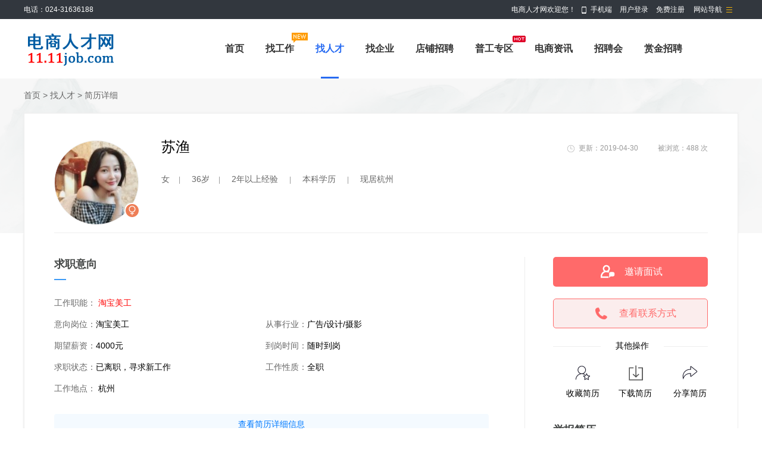

--- FILE ---
content_type: text/html; charset=UTF-8
request_url: https://www.1111job.com/resume/8.html
body_size: 66116
content:
<!DOCTYPE html PUBLIC "-//W3C//DTD XHTML 1.0 Transitional//EN" "http://www.w3.org/TR/xhtml1/DTD/xhtml1-transitional.dtd">
<html xmlns="http://www.w3.org/1999/xhtml">
<head>
	
	<meta http-equiv="Content-Type" content="text/html;charset=utf-8" />
	<meta name="keywords" content="找工作,人才,工作,求职,招聘,简历,跳槽,高薪,面试,应聘,兼职" />
	<meta name="description" content="电商人才网为个人提供最全最新最准确的企业职位招聘信息，为企业提供全方位的人力资源服务，帮助个人求职者快速的找到工作。" />
	
	<link rel="stylesheet" href="https://www.1111job.com/app/template/resume/css/resume.css?v=9423" type="text/css" />
	<link rel="stylesheet" href="https://www.1111job.com/app/template/default/style/comapply.css?v=9423" type="text/css" />
	<link href="https://www.1111job.com/app/template/default/style/css.css?v=9423" rel="stylesheet" type="text/css" />
	<link href="https://www.1111job.com/app/template/default/style/tips.css?v=9423" rel="stylesheet" type="text/css" />
	<link href="https://www.1111job.com/js/datetimepicker/jquery.datetimepicker.css?v=9423" rel="stylesheet" type="text/css" />
	<title>苏渔-【苏渔的简历】</title>
	
	<style type="text/css" media=print>
		.noprint {
			display: none
		}
	</style>
</head>

<body style="background:#fff;">
		<div class="noprint"><div class="yun_new_top">
  <div class="yun_new_cont">
    <div class="yun_new_left">
      电话：024-31636188
</div>
    <div class="yun_new_right" id = "login_head_div">
      <div class="yun_topNav fr">
        <a class="yun_navMore" href="javascript:;">网站导航</a>
        <div class="yun_webMoredown none">
          <div class="yun_top_nav_box">
            <ul class="yun_top_nav_box_l">
								<li><a href="https://www.1111job.com/m_job.html" >找工作 </a> </li> 
								<li><a href="https://www.1111job.com/m_resume.html" >找人才 </a> </li> 
								<li><a href="https://www.1111job.com/m_article.html " >职场资讯 </a> </li> 
								<li><a href="https://www.1111job.com/m_once.html" >店铺招聘 </a> </li> 
								<li><a href="https://www.1111job.com/zph/" >招聘会 </a> </li> 
								<li><a href="https://www.1111job.com/special/" >专题招聘 </a> </li> 
								<li><a href="https://www.1111job.com/evaluate/" >职业测评 </a> </li> 
								<li><a href="https://www.1111job.com/redeem/" >积分商城 </a> </li> 
								<li><a href="https://www.1111job.com/past/" >兼职职位 </a> </li> 
								<li><a href="https://www.1111job.com/ask/index.php" >职场问答 </a> </li> 
								<li><a href="https://www.1111job.com/tiny/" >普工专区 </a> </li> 
								<li><a href="https://www.1111job.com/hr/" >HR工具箱 </a> </li> 
								<li><a href="https://www.1111job.com/map/" >附近职位 </a> </li> 
								<li><a href="https://www.1111job.com/company/" >找企业 </a> </li> 
							</ul> 
			<ul class="yun_top_nav_box_wx">
			    				<li> 
					<a class="move_03"  target="_blank" href="https://www.1111job.com/index.php?c=weixin">微信</a>
                </li>
                           </ul>

          </div>
        </div>
      </div>

      <span class="yun_new_right_we">电商人才网欢迎您！</span>
	  
	   
      <a href="https://www.1111job.com/c_wap.html" class="yun_new_right_wap">手机端</a>
 <span id="login_head_id"></span>
     
    </div>
  </div>
</div>
<!--top end-->
<div class="hp_head hp_head_box">
  <div class="w1200">
    <div class="hp_head_ft fl">
      <div class="phpyun_logo fl"><a href="https://www.1111job.com"
          title="电商人才网最新招聘求职信息"><img
            src="https://www.1111job.com/data/logo/20190426/15577189519.gif" alt="电商人才网" /></a>
      </div>

    </div>
    <div class="yun_header_nav_box">
      <ul>
                <li class=""> 
			<a href="https://www.1111job.com/m_index.html"  class="png"> 首页 </a>
						<i class="yun_new_headernav_list_line"></i>
        </li>
                <li class=""> 
			<a href="https://www.1111job.com/job/"  class="png"> 找工作 </a>
						<div class="nav_icon nav_icon_new"> <img src="https://www.1111job.com/app/template/default/images/new.gif"> </div>
						<i class="yun_new_headernav_list_line"></i>
        </li>
                <li class="nav_list_hover"> 
			<a href="https://www.1111job.com/resume/"  class="png"> 找人才 </a>
						<i class="yun_new_headernav_list_line"></i>
        </li>
                <li class=""> 
			<a href="https://www.1111job.com/company/"  class="png"> 找企业 </a>
						<i class="yun_new_headernav_list_line"></i>
        </li>
                <li class=""> 
			<a href="https://www.1111job.com/once/"  class="png"> 店铺招聘 </a>
						<i class="yun_new_headernav_list_line"></i>
        </li>
                <li class=""> 
			<a href="https://www.1111job.com/tiny/"  class="png"> 普工专区 </a>
						<div class="nav_icon nav_icon_hot"> <img src="https://www.1111job.com/app/template/default/images/hotn.gif"> </div>
						<i class="yun_new_headernav_list_line"></i>
        </li>
                <li class=""> 
			<a href="https://www.1111job.com/article/"  class="png"> 电商资讯 </a>
						<i class="yun_new_headernav_list_line"></i>
        </li>
                <li class=""> 
			<a href="https://www.1111job.com/zph/"  class="png"> 招聘会 </a>
						<i class="yun_new_headernav_list_line"></i>
        </li>
                <li class=""> 
			<a href="https://www.1111job.com/reward/"  class="png"> 赏金招聘 </a>
						<i class="yun_new_headernav_list_line"></i>
        </li>
              </ul>
    </div>
  </div>
</div>

<!--滚动展示内容-->
<div class="header_fixed yun_bg_color none" id="header_fix">
  <div class="header_fixed_cont">
    <ul class="header_fixed_list">
              <li class="">
          <a href="https://www.1111job.com/m_index.html" >首页 </a> 
        </li> 
              <li class="">
          <a href="https://www.1111job.com/job/" >找工作 </a> 
        </li> 
              <li class="header_fixed_list_cur">
          <a href="https://www.1111job.com/resume/" >找人才 </a> 
        </li> 
              <li class="">
          <a href="https://www.1111job.com/company/" >找企业 </a> 
        </li> 
              <li class="">
          <a href="https://www.1111job.com/once/" >店铺招聘 </a> 
        </li> 
              <li class="">
          <a href="https://www.1111job.com/tiny/" >普工专区 </a> 
        </li> 
              <li class="">
          <a href="https://www.1111job.com/article/" >电商资讯 </a> 
        </li> 
              <li class="">
          <a href="https://www.1111job.com/zph/" >招聘会 </a> 
        </li> 
              <li class="">
          <a href="https://www.1111job.com/reward/" >赏金招聘 </a> 
        </li> 
       
    </ul>
</div>
<div class="header_fixed_close"><a href="javascript:;" onclick="$('#header_fix').remove();" rel="nofollow">关闭</a></div>
</div>
<!--滚动展示内容 end-->
</div>
		<div class="clear"></div>
	
	<div  class="yun_newedition_resume_top" >
   		<div class="w1200" style=""> 
			    		<div class="yun_newedition_resume_current"> 首页  > 找人才 > 简历详细</div>
									<!-- 浮动 -->
			<div id="float" class="yun_newedition_resume_ceil">
				<div class="yun_newedition_resume_ceil_box">
					<div class="yun_newedition_resume_ceil_bg"></div>
					<div class="yun_newedition_resume_ceil_info">
						<div class="w900">
							<div class="yun_newedition_resume_ceil_usertx"><img src="https://www.1111job.com/data/upload/user/20190430/15604147077.jpg" width="50" height="50" /></div>
							<div class="yun_newedition_resume_ceil_userxx">
			   					<div class="yun_newedition_resume_ceil_username">   苏渔 </div>
			    				<div class="yun_newedition_resume_ceil_wantjob">工作职能：   <span class="">淘宝美工</span>   </div>
			     			</div>
			     			<div class="yun_newedition_resume_ceil_tel">
																					<a  href="javascript:void(0);" onclick="issq_resume(this)"  class="user_yqms"  name="submit" username="苏渔" eid="" uid="18">邀请面试</a>
																					<a class='yun_newedition_resume_ceil_tel_n' href='javascript:void(0)' onclick="for_link('8','https://www.1111job.com/index.php?m=ajax&c=for_link')"><span>查看联系方式</span></a>
			     			</div>
			     		</div>
			      	</div>  
				</div>
			</div>
			<!-- 浮动 end-->  
    		
    		<div class="yun_newedition_resume_info" style=""> 
				              	<div class="yun_newedition_resume_info_c">
        			
        			<div class="yun_newedition_resume_info_pic"> 
        				<img src="https://www.1111job.com/data/upload/user/20190430/15604147077.jpg" width="140" height="140" /> 
        				<i class="resume_list_xb resume_list_xb resume_list_xb_nv"></i>
        			</div>
					        			<div> 
        				<span class="yun_newedition_resume_username">
        					 
        						苏渔 
        					        				</span>
	                  		                  	                  		
                  		                  		                  	</div>
                  	<div class="yun_newedition_resume_basic"> 
                  		女<span class="yun_newedition_resume_line">|</span>
                  		36岁<span class="yun_newedition_resume_line">|</span>                  		                  		                  		                  		2年以上经验 <span class="yun_newedition_resume_line">|</span> 
                  		本科学历 
                  		                  		                  		 <span class="yun_newedition_resume_line">|</span> 现居杭州  
                  	</div>
			                			<div class="yun_newedition_resume_data">
        				<span class="yun_newedition_resume_data_time">更新：2019-04-30</span>
        				被浏览：<script language="javascript" src="https://www.1111job.com/resume/c_show-a_GetHits-id_8.html"></script> 次
        			</div>
        		</div>
          	</div>
  		</div>
	</div>
	
	<div class="w1200" style=""> 
    	<div class="yun_newedition_resume_cont" style=""> 
    		<div class="yun_newedition_resume_left" style=""> 
    			<div class="yun_newedition_tit"><span class="yun_newedition_tit_s">求职意向</span><i class="yun_newedition_tit_line"></i></div>
              	
              	<div class="">
        			<ul class="yun_newedition_yx_list">
		            	<li style="width:100%"> 
		            		<span class="yun_newedition_yx_name"> 工作职能：</span> 
		            		 
		            			 <span class="yun_newedition_yx_job">淘宝美工</span>  
		            		 
		            	</li>
		               	<li><span class="yun_newedition_yx_name"> 意向岗位：</span>淘宝美工</li>
						<li><span class="yun_newedition_yx_name"> 从事行业：</span>广告/设计/摄影</li>
		               	<li><span class="yun_newedition_yx_name"> 期望薪资：</span>4000元 </li>
		              			                  	<li><span class="yun_newedition_yx_name"> 到岗时间：</span>随时到岗</li>
		           		 
		           				           			<li><span class="yun_newedition_yx_name"> 求职状态：</span>已离职，寻求新工作</li>
		               	 
		               			               		<li><span class="yun_newedition_yx_name"> 工作性质：</span>全职</li>
		               			             	<li style="width:100%"><span class="yun_newedition_yx_name"> 工作地点：</span> 杭州&nbsp;   </li>
		         	</ul>
		 		</div>

				
              						<div class="resume_bg">
					<div class="yun_newedition_resume_nologin_box">
					  
						 
						 
												 
																				
						<div class="yun_newedition_resume_nologin_tip">
							<a href='javascript:void(0)' onclick="for_link('8','https://www.1111job.com/index.php?m=ajax&c=for_link')">查看简历详细信息</a>
						</div>
							
					</div>
					</div>
				 </div>
    
						<div class="yun_newedition_resume_right">
    			    			<!-- 企业查看简历 -->
				<div class="">
																	<div class="">
							<a href="javascript:void(0);" onclick="issq_resume(this)" class="yun_newedition_resume_yq" username="苏渔" eid="" uid="18">邀请面试</a>
						</div>
																
					<div class=""><a class='yun_newedition_resume_look' href='javascript:void(0)' onclick="for_link('8','https://www.1111job.com/index.php?m=ajax&c=for_link')"><span>查看联系方式</span></a></div>
					
					<div class="yun_newedition_resume_right_cz"> <span class="yun_newedition_resume_right_cz_n">其他操作</span></div>
					
					<div class="clear"></div>
					<div class="r_cz">
                   
										
						<input class="yun_newedition_resume_right_bth" type="button" onclick="add_user_talent('8','')" value="收藏简历" />
										
																		<input class="yun_newedition_resume_right_fxbth" onClick="showlogin('2');" type="button" name="submit" value="下载简历 ">
																
                    						
													<input class=" yun_newedition_resume_right_dybth" type="button" onclick="showlogin('2');" value="分享简历" name="submit" />
												
					
					</div>
					
					<div class="clear"></div>

					<div class="yun_newedition_resume_right_jb">
						<div class="yun_newedition_tit">
							<span class="yun_newedition_tit_s">举报简历</span>
							<i class="yun_newedition_tit_line"></i>
						</div>
						
						<form action="index.php?m=resume&c=show&a=report" method="post" id='myform' target="supportiframe" class="layui-form" onsubmit="return submitReport();">
							<input type="hidden" name="r_uid" value="18" />
							<input type="hidden" name="r_eid" value="8" />
							<input type="hidden" name="r_name" value="苏渔" />
							
							<div class="yun_resume_cz_dt" style="margin-top:20px;">
								若该简历为无效简历，您可以在此举报<br>
								核实后我们将为你补偿：
							</div>
							
							<div class="yun_resume_cz_dt">

																
							</div>
							
							<div class="yun_resume_cz_dt"> 
																	<input type="button" name="submit" value="举报" onclick="showlogin('2');" class="yun_resume_cz_jb_a" />
								 
							</div>
						</form>
					</div>
				</div>
				<div class="clear"></div>
				<div class=" noprint" style="text-align: center;margin-bottom:10px; margin-top:15px;" >
					<div class="yun_resume_czewm">
						<div style="padding:10px 0">微信扫一扫</div>
						<img src="https://www.1111job.com/index.php?m=ajax&c=pubqrcode&toc=resume&toa=show&toid=8" width="140" height="140">
						<div class="yun_resume_cz_tit" style="color:red;">↑微信扫上方二维码↑</br>便可将此简历分享至朋友圈</div>
					</div>
				</div>
      							
				            </div>
					</div>
		
								<div class="yun_newedition_resume_other">
				<div class="yun_newedition_tit">
					<span class="yun_newedition_tit_s">你的同行还查看了以下简历</span>
					<i class="yun_newedition_tit_line"></i>
					<a href="https://www.1111job.com/resume/" class="yun_newedition_tit_more" style="right:50px;top:5px;">更多优质简历在这里！</a>
				</div>

				<ul class="yun_newedition_resume_otherlist">
											<li style="height:80px;">
							<div class="yun_newedition_resume_other_usertx"><a href="https://www.1111job.com/resume/406.html"><img src="https://www.1111job.com/data/logo/20210922/16323021191018.png" width="70" height="70" onerror="showImgDelay(this,'https://www.1111job.com/data/logo/20210922/16323021198584.png',2);"></a></div>
							
							<div class="yun_newedition_resume_other_username"><a href="https://www.1111job.com/resume/406.html">王兴宇</a> <span class="yun_newedition_resume_other_username_i">男,19岁</span></div>
							
							<div class="yun_newedition_resume_other_userinfo">2年以上经验<span class="yun_newedition_resume_line">|</span>高中学历</div>

							<div class="yun_newedition_resume_other_userwant">求职：<span class="yun_newedition_resume_other_userwantjob">运营专员,采购员</span></div>
						</li>
											<li style="height:80px;">
							<div class="yun_newedition_resume_other_usertx"><a href="https://www.1111job.com/resume/407.html"><img src="https://www.1111job.com/data/logo/20210922/16323021192007.png" width="70" height="70" onerror="showImgDelay(this,'https://www.1111job.com/data/logo/20210922/16323021198584.png',2);"></a></div>
							
							<div class="yun_newedition_resume_other_username"><a href="https://www.1111job.com/resume/407.html">李沅珂</a> <span class="yun_newedition_resume_other_username_i">男,36岁</span></div>
							
							<div class="yun_newedition_resume_other_userinfo">1年以上经验<span class="yun_newedition_resume_line">|</span>本科学历</div>

							<div class="yun_newedition_resume_other_userwant">求职：<span class="yun_newedition_resume_other_userwantjob">物流/仓储,客服及技术支持</span></div>
						</li>
											<li style="height:80px;">
							<div class="yun_newedition_resume_other_usertx"><a href="https://www.1111job.com/resume/401.html"><img src="https://www.1111job.com/data/logo/20210922/16323021192988.png" width="70" height="70" onerror="showImgDelay(this,'https://www.1111job.com/data/logo/20210922/16323021198584.png',2);"></a></div>
							
							<div class="yun_newedition_resume_other_username"><a href="https://www.1111job.com/resume/401.html">温静</a> <span class="yun_newedition_resume_other_username_i">女,21岁</span></div>
							
							<div class="yun_newedition_resume_other_userinfo">应届毕业生经验<span class="yun_newedition_resume_line">|</span>大专学历</div>

							<div class="yun_newedition_resume_other_userwant">求职：<span class="yun_newedition_resume_other_userwantjob">文案管理</span></div>
						</li>
											<li style="height:80px;">
							<div class="yun_newedition_resume_other_usertx"><a href="https://www.1111job.com/resume/402.html"><img src="https://www.1111job.com/data/logo/20210922/16323021192988.png" width="70" height="70" onerror="showImgDelay(this,'https://www.1111job.com/data/logo/20210922/16323021198584.png',2);"></a></div>
							
							<div class="yun_newedition_resume_other_username"><a href="https://www.1111job.com/resume/402.html">林一</a> <span class="yun_newedition_resume_other_username_i">女,22岁</span></div>
							
							<div class="yun_newedition_resume_other_userinfo">应届毕业生经验<span class="yun_newedition_resume_line">|</span>本科学历</div>

							<div class="yun_newedition_resume_other_userwant">求职：<span class="yun_newedition_resume_other_userwantjob">运营专员</span></div>
						</li>
											<li style="height:80px;">
							<div class="yun_newedition_resume_other_usertx"><a href="https://www.1111job.com/resume/405.html"><img src="https://www.1111job.com/data/logo/20210922/16323021192007.png" width="70" height="70" onerror="showImgDelay(this,'https://www.1111job.com/data/logo/20210922/16323021198584.png',2);"></a></div>
							
							<div class="yun_newedition_resume_other_username"><a href="https://www.1111job.com/resume/405.html">冯健民</a> <span class="yun_newedition_resume_other_username_i">男,36岁</span></div>
							
							<div class="yun_newedition_resume_other_userinfo">应届毕业生经验<span class="yun_newedition_resume_line">|</span>本科学历</div>

							<div class="yun_newedition_resume_other_userwant">求职：<span class="yun_newedition_resume_other_userwantjob">平面设计,美工,设计助理,天猫美工</span></div>
						</li>
											<li style="height:80px;">
							<div class="yun_newedition_resume_other_usertx"><a href="https://www.1111job.com/resume/403.html"><img src="https://www.1111job.com/data/logo/20210922/16323021192178.png" width="70" height="70" onerror="showImgDelay(this,'https://www.1111job.com/data/logo/20210922/16323021198584.png',2);"></a></div>
							
							<div class="yun_newedition_resume_other_username"><a href="https://www.1111job.com/resume/403.html">陈信才</a> <span class="yun_newedition_resume_other_username_i">男,21岁</span></div>
							
							<div class="yun_newedition_resume_other_userinfo">应届毕业生经验<span class="yun_newedition_resume_line">|</span>大专学历</div>

							<div class="yun_newedition_resume_other_userwant">求职：<span class="yun_newedition_resume_other_userwantjob">运营管理</span></div>
						</li>
									</ul>
			</div>
						</div>

	<div class="clear"></div>
	
	<!-- 联系方式弹出框 -->
	<div style="width:450px; display:none" id='link_style_div'>
		<div class="tcktouch_box">
					</div>
	</div>
	<!-- 联系方式弹出框 end -->
	<div class="clear"></div>

	<div id="uclogin" class="none"></div>
		<script src="https://www.1111job.com/js/jquery.min.js?v=9423" language="javascript"></script> 
	<script src="https://www.1111job.com/js/public.js?v=9423" language="javascript"></script>
	<link href="https://www.1111job.com/js/layui/css/layui.css?v=9423" rel="stylesheet" type="text/css" />
	<script src="https://www.1111job.com/js/layui/layui.js?v=9423"></script> 
	<script src="https://www.1111job.com/js/layui/phpyun_layer.js?v=9423"></script> 
	<script src="https://www.1111job.com/app/template/default/js/resume.js?v=9423" language="javascript"></script> 
	<script src="https://www.1111job.com/app/template/default/js/pay.js?v=9423" language="javascript"></script>
	<script src="https://www.1111job.com/app/template/default/js/ScrollPic.js?v=9423" language="javascript"></script>
	<script src='https://www.1111job.com/js/datetimepicker/jquery.datetimepicker.full.js?v=9423'></script> 
	<script>
		var headerfix = '1';
		$(function(){
			var oDiv = document.getElementById("float"),
	            H = 600,
	            Y = oDiv
	        while(Y) {
	            H += Y.offsetTop;
	            Y = Y.offsetParent
	        }
	        window.onscroll = function() {
	            var s = document.body.scrollTop || document.documentElement.scrollTop;
	            if(s > H) {
	                if(headerfix == 1) {
	                    var top = '40px';
	                } else {
	                    var top = '0px';
	                }
	                $("#float").attr('style', 'position:fixed;top:' + top + ';display:block');
	            } else {
	                $("#float").attr('style', '');
	            }
	        }
		});
		//简历详情举报按钮提交
        function submitReport(){
            var chk_value =[];// 当前选中的checkbox
            $('input[name="reason[]"]:checked').each(function(){
                chk_value.push($(this).val());
            });
            if((chk_value.length) == 0){
                parent.layer.msg("请选择举报原因！",2,8);
                return false;
            }
            layer.load();
        }
		layui.use(['form', 'layer'], function() {
			var $ = layui.$,
				form = layui.form,
				layer = layui.layer;
			layer.photos({
				photos: '#rolling_img1',
				anim: 5 //0-6的选择，指定弹出图片动画类型，默认随机（请注意，3.0之前的版本用shift参数）
			});
			layer.photos({
			  photos: '#skill_photos',
			  anim: 5 //0-6的选择，指定弹出图片动画类型，默认随机（请注意，3.0之前的版本用shift参数）
			}); 
		});

		var integral_pricename = '积分';
		var weburl = "https://www.1111job.com";
		var isHeight = "0";

		<!--//--><![CDATA[//><!--
		var li_num = $("#rolling_img1 li").length;
		if(li_num > 3) { //如果图片数量不足，就不执行切换
			var scrollPic_02 = new ScrollPic();
			scrollPic_02.scrollContId = "rolling_img1"; //内容容器ID
			scrollPic_02.arrLeftId = "LeftArr"; //左箭头ID
			scrollPic_02.arrRightId = "RightArr"; //右箭头ID
			scrollPic_02.frameWidth = 725; //显示框宽度
			scrollPic_02.pageWidth = 225; //翻页宽度
			scrollPic_02.speed = 10; //移动速度(单位毫秒，越小越快)
			scrollPic_02.space = 10; //每次移动像素(单位px，越大越快)
			scrollPic_02.autoPlay = true; //自动播放
			scrollPic_02.autoPlayTime = 2; //自动播放间隔时间(秒)
			scrollPic_02.initialize(); //初始化
		}
		//--><!]]>
	</script>

	<iframe id="supportiframe" name="supportiframe" onload="returnmessage('supportiframe');" style="display:none"></iframe>

	<!--[if IE 6]>
	<script src="https://www.1111job.com/js/png.js?v=9423"></script>
	<script>
	DD_belatedPNG.fix('.png,.yun_resume_photo_bg,.yun_resume_h1_icon,.yun_resume_jobtime,.vita_Opera_cz_list_icon');
	</script>
	<![endif]--> 
	
	<div class="yun_tipsbox" style="display: none;z-index:100000000000;" id="tcmsg">
    
	<div class="yun_tipsboxbox">
		<div id="tcbox">

						<div class="yun_tipsboxbox_hello">尊敬的猎头用户您好！</div>
			
			<div class="yun_tipsboxbox_level">
				您当前是<span class="yun_tipsboxbox_level_name"></span>，您的套餐已用完，升级会员享受更多特权，选择适合您的企业VIP套餐
			</div>
			
			<ul class="buymeal_tit" id='rating_type'>

									<li id="singleTab" rating='4' ishide='0'><a><span class="buymeal_tit_name">单项购买</span><em class="buymeal_p">组合购买更优惠</em></a></li>
															</ul>
			
			<!--套餐展示区start-->
			<div class="buymeal_cont rating_type " id="rating_1">
				<div class="layui-carousel" id='vip_1'>
					<div carousel-item>
											</div>
				</div>
			</div>
			<!--展示区 end-->
			
			<!--时间模式展示区start-->
			<div class="buymeal_cont rating_type  none" id="rating_2">
				<div class="layui-carousel" id='vip_2'>
					<div carousel-item>
											</div>
				</div>
			</div>
			<!--展示区 end-->
			
			<!--增值包模式展示区start-->
			<div class="buymeal_incrementcont rating_type none" id='rating_3'>
				<div class="buymeal_incrementbox">
					<table class="buymeal_increment" cellpadding="0" cellspacing="0">
						<tr>
							<th align="left" width="150">套餐名称</th>
							<th align="left">套餐资源</th>
							<th width="80">普通会员价</th>
							<th width="100">VIP会员价</th>
							<th>操作</th>
						</tr>
											</table>
				</div>
			</div>
			<!--展示区 end-->
		</div>
		<!-- 单份消费形式 start -->
		<div class="rating_type none" id='rating_4'>
			<div class="single_outobox">
									
				<!--情况四，金额抵扣消费模式-->
				<div class="new_pattern_paybox"  style="padding-top:5px;">
					<div id="dayslist" class="new_pattern_paylist none">
						<span id="promote_name" class="new_pattern_paylist_name">置顶时长：</span>
						<label class="new_pattern_paylist_choice"><input type="radio" name='days' value="1" onclick="checkRadio(this.value,'radio')" checked="true" />1天</label>
						<label class="new_pattern_paylist_choice"><input type="radio" name='days' value="3" onclick="checkRadio(this.value,'radio')" />3天</label>
						<label class="new_pattern_paylist_choice"><input type="radio" name='days' value="7" onclick="checkRadio(this.value,'radio')" />7天</label>
						<label class="new_pattern_paylist_choice"><input type="radio" name='days' value="15" onclick="checkRadio(this.value,'radio')" />15天</label>
						<label class="new_pattern_paylist_choice"><input type="radio" name='days' value="30" onclick="checkRadio(this.value,'radio')" />30天</label>
						<input type="text" id='xdays' name='xdays' onclick="radioClean(this.value)" onkeyup="checkRadio(this.value,'input')" maxlength="3" oninput="myFunction(this)"  value="" placeholder="自定义置顶天数" class="new_pattern_paylist_choice_text" />
					</div>
					<div class="new_pattern_paylist">
						<span class="new_pattern_paylist_name">所需金额:</span>  
						<div class="new_pattern_paylist_tip">本次操作需支付<span class="single_box_price" id='price_int'></span>元</div>
					</div>
					
					<div class="single_list coupon_div">
						<span class="single_left">使用优惠券：</span>
	    
					    <div class="yun_purchase_yhq" onmousemove="_couponList('show');" onmouseout="_couponList('hide');"> 
					    	<span id='yhq_name_n'>请选择</span>
						    <div class="yun_purchase_yhqbox coupon_sel_div" style="display:none;">
							    <ul id="coupon_list_single_member">
								    							    	<li onclick="chCoupon('','','','');"><span class="yun_purchase_yhq_xz" id='single_'></span>不使用优惠券</li>
							    </ul>   
						    </div>
					    </div>
					</div>
					
										
					<div class="coupon_single_member none">
								
						<div class="single_list"><span class="single_left">优惠券支付：</span><span class="single_payprice"><em class="single_payprice_n" id='order_coupon'></em> 元</span></div>
						<div class="single_list">
                         	<span class="single_left">&nbsp;</span>
							<a href="javascript:void(0);" onclick="couponBuy();" class="single_bth">确认购买</a>
						</div>
					</div>
					
					<div class='price_single_member'>
					
						<div class="single_list">
							<span class="single_left">需支付：</span>
							<span class="single_payprice"><em class="single_payprice_n" id='single_order_price'></em> 元</span>
						</div>
						<form name="alipayment" id="payform_server" action="../api/alipay/alipayto.php" method="post" target="_blank" onsubmit="return payforms('single');">
							<div class="single_list" id='server_pay_div'>
																	<span class="single_left">选择支付方式：</span>
																			<a href="javascript:void(0);" onclick="payVip('wxpay','payform_server','single')" class="single_paybth">微信扫码支付</a>
																												<a href="javascript:void(0);" onclick="payVip('alipay','payform_server','single')" class="single_paybth single_paybthzfb">支付宝快捷支付</a>
																										 
							</div>
							
							<input type="hidden" id="pay_type" name="pay_type" value="" />
	                		<input type="hidden" id="order_single_id" name="dingdan" value="" />
	                		<input type="hidden" id="server_subject" name="subject" value="" />
	                		<input type="hidden" name="pay_bank" value="directPay" />
	                		
	                		<div class="single_list none" id='server_integral_div'>
	                         	<span class="single_left">&nbsp;</span>
								<a href="javascript:void(0);" onclick="integralBuy();" class="single_bth">确认购买</a>
							</div>
						</form>
					</div>
				</div>
				
				
			</div>
		</div>
		<!-- 单份消费 end-->
			</div>
</div>


<input type="hidden" name="orderid" id="orderid" value="" />
<input type="hidden" name="ratingid" id="ratingid" value="" />
<input type="hidden" name="comserviceid" id="comserviceid" value="" />
<input type="hidden" name='promoteid' id='promoteid' value='' />
<input type="hidden" name="partids" id="partids" value="" />
<input type="hidden" name="jobids" id="jobids" value="" />
<input type="hidden" name="eid" id="eid" value="8" />
<input type="hidden" name="chatid" id="chatid" value="" />
<input type="hidden" name="zid" id="zid" value="" />
<input type="hidden" name="bid" id="bid" value="" />

<input type="hidden" id="coupon_id" value="" />
<input type="hidden" id="coupon_price" value="" />
<input type="hidden" id="integral_pro" value="1" />
<input type="hidden" id="integral_min" value="0" />
<input type="hidden" id="integral_online" value="1" />
<!--<input type="hidden" id="member_meal" value="" />-->
<input type="hidden" id="user_integral_all" value="" />
<input type="hidden" id="is_member" value="" />

<!-- 服务价格显示参数begin -->
<!-- 服务 -->
<input type="hidden" id="pay_server" value="" />
<!-- 价格 -->
<input type="hidden" id="server_intrgral_name" value="" />
<input type="hidden" id="server_integral_job" value="1" />
<input type="hidden" id="server_integral_jobefresh" value="1" />
<input type="hidden" id="server_integral_sons_num" value="" />
<input type="hidden" id="server_integral_interview" value="5" />
<!-- 服务价格显示参数end -->

<!--以上购买产品点击购买弹出的样式为统一下方样式-->

<!--积分购买，只有套餐设置为积分消费，并且不是强制金额消费-->
<!--方式二.积分购买-->
<div class="yun_purchase_payment mt20 none" style="margin-left:20px;" id='buyVipDiv_2'>
	<div class="yun_purchase_payment_tit">
		<span class="yun_purchase_payment_titname">购买<span class="" id='service_name_2'></span></span>
	</div>
	<div class="yun_purchase_payment_tip">
		您当前拥有<span class="single_box_price"></span>积分 , 本次购买需扣除<span class="single_box_price" id='vip_order_price_2'></span>积分
	</div>
	<div class="single_bthbox">
		<a href="javascript:void(0);" onclick="integralBuy();" class="single_bth">确认购买</a>
	</div>
	<div class="single_tip">套餐购买更优惠，升级会员享受专属特权</div>
</div>

<!--方式三.积分购买但余额不足-->
<div class="yun_purchase_payment mt20 none" style="margin-left:20px;" id='buyVipDiv_3'>
	<div class="yun_purchase_payment_tittwo">
		<span class="yun_purchase_payment_titname">购买<span id='service_name_3'></span></span>
	</div>
	
	<div class="yun_purchase_payment_list">
		<span class="yun_purchase_payment_listname">产品价格：</span>
		<div class="yun_purchase_payment_price">
			<span class="yun_purchase_payment_price_n" id='service_price_3'></span> 积分 
			<span class="yun_purchase_payment_price_yj" id='origin_tag_3'>原价：<i class="buymeal_original_price_delete" id='service_origin_price_3'></i></span>
		</div>
	</div>
	
	<div class="yun_purchase_payment_list">
		<span class="yun_purchase_payment_listname">积分充值：</span>
		<input type="text" value="" id='integral_int_vip' name='integral_int_vip' maxlength='6' onkeyup="checkIntegralPay(, 0, 1);" oninput="myFunction(this)" placeholder="请输入充值数量"  class="yun_purchase_text" >
		<span class="single_dq">您当前拥有<span class="single_box_price"></span>积分</span>
		
	</div>
	<div class="new_pattern_paylist_tip" style="padding-left:130px;color:#999">最低充值 <font color="red">0</font> 积分,兑换比为1元=1个积分</div>
	<div class="yun_purchase_payment_list">
		<span class="yun_purchase_payment_listname">需支付：</span>
		<span class="single_payprice"><em class="single_payprice_n" id='vip_order_price_3'>0</em> 元</span>
	</div>
	
	<form name="alipayment" id="payform_vip" action="../api/alipay/alipayto.php" method="post" target="_blank" onsubmit="return payforms('vip');">
		<div class="yun_purchase_payment_list" style="padding-bottom:20px;">
							<span class="yun_purchase_payment_listname">选择支付方式：</span>
				
									<a href="javascript:void(0);" onclick="payVip('wxpay','payform_vip','all')" class="single_paybth">微信扫码支付</a>
							 	
			 						<a href="javascript:void(0);" onclick="payVip('alipay','payform_vip','all')" class="single_paybth single_paybthzfb">支付宝快捷支付</a>
				 
				
							 		</div>
 		
		<input type="hidden" id="pay_type_vip" name="pay_type" value="" />
		<input type="hidden" id="order_vip_id" name="dingdan" value="" />
		<input type="hidden" id="subject_3" name="subject" value="充值积分购买会员" />
		<input type="hidden" name="pay_bank" value="directPay" />
	</form>
</div>

<!--方式一.金额购买-->
<div class="yun_purchase_payment mt20 none" style="margin-left:20px;" id='buyVipDiv_1'>

	<div class="yun_purchase_payment_tit">
		<span class="yun_purchase_payment_titname">购买<span id='service_name_1'></span></span>
 	</div>
	
	<div class="yun_purchase_payment_list">
		<span class="yun_purchase_payment_listname">产品价格：</span>
		<div class="yun_purchase_payment_price">
			<span class="yun_purchase_payment_price_n" id='service_price_1'></span> 元 
			<span class="yun_purchase_payment_price_yj" id='origin_tag_1'>原价：<i class="buymeal_original_price_delete" id='service_origin_price_1'></i></span>
		</div>
	</div>

		<!-- 优惠券 -->
	<div class="yun_purchase_payment_list coupon_div_vip">
		<span class="yun_purchase_payment_listname">使用优惠券：</span>
		    
	    <div class="yun_purchase_yhq" onmousemove="_couponList('show');" onmouseout="_couponList('hide');"> 
	    	<span id='coupon_value_1'>请选择</span>
		    <div class="yun_purchase_yhqbox coupon_sel_div" style="display:none;">
			    <ul id="coupon_list_vip">
				    			    	<li onclick="chVipCoupon('','','','');"><span class="yun_purchase_yhq_xz" id='vipCoupon_'></span>不使用优惠券</li>
			    </ul>   
		    </div>
	    </div>
	</div>
	<!-- 优惠券End -->
	
			
		<div class="yun_purchase_payment_list cI4_server">
			<span class="yun_purchase_payment_listname">抵扣：</span>
			<input type="text" value="" placeholder="请输入抵扣数量" id='integral_dk_vip' name='integral_dk_vip' oninput="myFunction(this)" onkeyup="checkIntegralDK('','1','1');" class="yun_purchase_text" />
			<span class="single_dq">您当前拥有<span class="single_box_price"></span>积分</span>
		</div>
		
		
	<div class='coupon_1' style='display:none;'>
		
		<div class="yun_purchase_payment_list">
			<span class="yun_purchase_payment_listname">优惠券支付：</span>
			<span class="single_payprice"><em class="single_payprice_n" id='vip_coupon_price_1'>0</em> 元</span>
		</div>
		
		<div class="single_bthbox">
			<a href="javascript:void(0);" onclick="couponBuy();" class="single_bth">确认购买</a>
		</div>
	</div>

		
	<div class='price_1'>
		<div class="yun_purchase_payment_list">
			<span class="yun_purchase_payment_listname">需支付：</span>
			<span class="single_payprice"><em class="single_payprice_n" id='vip_order_price_1'>0</em> 元</span>
		</div>
		
		<form name="alipayment" id="payform_vip" action="../api/alipay/alipayto.php" method="post" target="_blank" onsubmit="return payforms('vip');">
			<div class="yun_purchase_payment_list" id='vip_pay_div'>
			 				 		<span class="yun_purchase_payment_listname">选择支付方式：</span>
			 					 			<a href="javascript:void(0);" onclick="payVip('wxpay','payform_vip','all')" class="single_paybth">微信扫码支付</a>
			 					 	 				 			<a href="javascript:void(0);" onclick="payVip('alipay','payform_vip','all')" class="single_paybth single_paybthzfb">支付宝快捷支付</a>
			 		 
			 									</div>
			<input type="hidden" id="pay_type_vip" name="pay_type" value="" />
			<input type="hidden" id="order_vip_id" name="dingdan" value="" />
			<input type="hidden" id="subject_1" name="subject" value="购买会员" />
			<input type="hidden" name="pay_bank" value="directPay" />
			<div class="single_bthbox none" id='vip_integral_div'>
				<a href="javascript:void(0);" onclick='integralBuy();' class="single_bth">确认购买</a>
			</div>
		</form>
	</div>
</div>

<!--  微信tck-->
<div id="wxpayTx" style="display:none;">
    <div class="wx_payment">
        <div class="wx_payment_cont">
            <div class="wx_payment_ewm">正在加载微信二维码,请稍候....</div>
        </div>
        <div class="wx_payment_h2">二维码有效时长为2小时，请尽快支付</div>
        <div class="wx_payment_tip">
            <div class="wx_payment_tip_left">
                <i class="wx_payment_tip_line1"></i>
                <i class="wx_payment_tip_line2"></i>
                <i class="wx_payment_tip_line3"></i>
            </div>
            <div class="wx_payment_tip_right">请使用微信扫一扫<br>扫描二维码支付</div>
        </div>
    </div>
</div>

<!--支付弹出框-->
<div id="payshow" style="width:450px; position:absolute;left:0px;top:0px; background:#fff; display:none;">
    <div class="payment_tip">
        请在新打开的支付页面上完成付款，付款完成前请不要关闭此窗口。<br> 如您在支付过程中遇到问题，请联系客服：
        <span class="payment_tip_s">024-31636188</span>
    </div>
    <div class="payment_bottom">
				<a href="javascript:location.reload();" class="payment_bottombutt">已完成付款</a>
		    </div>
</div>

<div class="yun_prompt_box" style="margin-top:20px;display:none;" id="jobcheck" >
	<!--提示部分 start-->
	<div class="yun_prompt_release">
		<div class="yun_prompt_release_hi">尊敬的用户您好！</div>
		<div id='tips_way'>
			<div class="yun_prompt_release_tip">以下条件尚未满足,暂时无法查看简历，请按顺序完成：</div>
		</div>
		<div id='msgList'></div>
		<div class="yun_prompt_writing_operation" id='gourl'>
						<a href="javascript:location.reload();" class="yun_prompt_writing_operation_bth">我已完成以上操作</a>
					</div>
	</div>
	<!--提示部分  end-->
</div>

<div id="wxbd" style="display: none;">
	<div id="wxbdtitle" class="yun_wxbd_tit">关注微信公众号，手机轻松招人</div>
	<div class="yun_wxbd_box">
		<div class="yun_wxbd_img_c">
			<div class="yun_wxbd_img" id="wx_bind_qrcode">
				<img src="" width="180" height="180" />
			</div>
		</div>
		<div id="gzwx_sx" class="none">
			<div class="wx_login_show_sxbox"><a href="javascript:void(0);" onclick="getwxlogincode()" class="wx_login_show_sxicon"></a>二维码已失效点击刷新</div>
		</div>
		<div class="yun_wxbd_p"> 扫码关注公众号</div>
		<div class="yun_wxbd_ok">
			<a class="sx_bot_qx" href="javascript:void(0)" >好，知道了</a>
		</div>
	</div>
</div>
<!-- 发布职位弹出框end -->
<div id="crmWechat" style="display:none;">
	<div class="yun_wxbd_box">
		<div class="yun_wxbd_img_c">
			<div class="yun_wxbd_img" style="border:1px solid #eee; line-height:180px;">
				<img src="" width="180" height="180" />
			</div>
		</div>
		<div class="yun_wxbd_p"> 请使用微信扫描码</div>
	</div>
</div>
<style>
	.layui-carousel{ background:none;}
	.layui-carousel>[carousel-item]>*{background:none;}
	.layui-carousel>[carousel-item]:before { display:none;}
	.layui-carousel-arrow{ margin-top:-48px;}
</style>

<script>
	var pricename = '积分';
	var	isHelp = '';
	var single_can = '';
	''
	var single_can_arr = single_can.split(",");

	var only_price = 'vip';
	var only_price_arr = only_price.split(',');
	
	/* 选择不同会员/增值包/单次购买  */
	$(function(){
		$("ul#rating_type").on("click", "li", function() {
	        $(this).addClass("buymeal_tit_cur");
	        $(this).siblings('li').removeClass("buymeal_tit_cur");
	        var rating = $(this).attr("rating");
	        if(rating) {
	        	$(".rating_type").hide();
	        	$("#rating_"+rating).show();
	        } 
	    })
	})
	/* 会员套餐滚动 */
	layui.use('carousel', function() {
		var carousel = layui.carousel;
		
		// 套餐会员
		carousel.render({
			elem : '#vip_1',
			width : '748px',// 设置容器宽度
			arrow : 'hover' // 悬停显示箭头
			,autoplay:false // 自动切换关闭
		});
		// 时间会员
		carousel.render({
			elem : '#vip_2',
			width : '748px',	
			autoplay:false // 自动切换关闭
	 	});
	});

    function firstTab(){
		var dx = $('#singleTab').attr('ishide');
		if (dx == 0 || isHelp == 1) {
			$('.taoCanQuanyi').hide();
		}
		$("ul#rating_type li").each(function(){
			if($(this).attr('ishide')=='0'){
    			$(this).click();
    			return false
    		}
    	})
    }
</script>
<script>
	var gzsetval,
		gzsetwout;
		
	function getwxlogincode(){
		$.post('https://www.1111job.com/login/c_wxlogin.html',{t:1},function(data){
			if(data==0){
				$('#wx_bind_qrcode').html('二维码获取失败..');
			}else{
				$('#wx_bind_qrcode').html('<img src="'+data+'" width="180" height="180">');
				gzsetval = setInterval(function(){
					$.post('https://www.1111job.com/login/c_getwxloginstatus.html',{t:1},function(data){
						var data=eval('('+data+')');
						if(data.url!='' && data.msg!=''){
							clearInterval(gzsetval);
							gzsetval = null;
							layer.msg(data.msg, 2, 9,function(){window.location.href=data.url;});
						}else if(data.url){
							window.location.href=data.url;
						}
					});
				}, 2000);
				if(gzsetwout){
					clearTimeout(gzsetwout);
					gzsetwout = null;
				}
				gzsetwout = setTimeout(function(){
					clearInterval(gzsetval);
					gzsetval = null;
					var gzwx_sx = $("#gzwx_sx").html();
					$('#wx_bind_qrcode').html(gzwx_sx);
				},300*1000);
			}
		});
	}
	function gzhShow(){
		var wxlayer = layer.open({
			type: 1,
			title: false,
			closeBtn: 0,
			border: [10, 0.3, '#000', true],
			area: ['500px', 'auto'],
			content: $("#wxbd"),
			end: function(){
				if(gzsetwout){
					clearTimeout(gzsetwout);
					gzsetwout = null;
				}
				if(gzsetval){
					clearInterval(gzsetval);
					gzsetval = null;
				}
			}
		});
		getwxlogincode();
		$(".sx_bot_qx").click(function () {
			layer.close(wxlayer);
		})
	}
</script>
	<div id='job_box' class="none" style="float:left">
    <div class="r_Interview" style="z-index:11">
        <span class="Interview_span">面试职位</span>
        <div class="Interview_text_box">
            <input type="button" value="请选择面试职位" class="Interview_text_box_t" id="name" onClick="search_show('job_name');" />
            <input type="hidden" id="nameid" name="name" value='' />
            <div class="Interview_text_box_list none" id="job_name">
                <ul>
                                    </ul>
            </div>
        </div>
    </div>
    <!--切换使用模板-->
        <div class="r_Interview" style="z-index:9"><span class="Interview_span">联系人</span><input size='5' id='linkman' value='' class="Interview_text" /></div>
    <div class="r_Interview"><span class="Interview_span">联系电话</span><input size='19' id='linktel' value='' class="Interview_text" /></div>
    <div class="r_Interview"><span class="Interview_span">面试时间</span><input size='40' id='intertime' value='' class="Interview_text" placeholder="请选择面试时间"  autocomplete="off" /></div>
    <div class="r_Interview"><span class="Interview_span">面试地址</span><input size='40' id='address' value='' class="Interview_text" /></div>
    <div class="r_Interview"><span class="Interview_span">面试备注</span><textarea id="content" cols="40" rows="5" class="Interview_textarea_text"></textarea></div>
    
    <div id="ymctrl" class="r_Interview none">
        <form  method="post" action=""  class="layui-form">
            <input type="checkbox" id="save_yqmb" name="save_yqmb" title="保存面试模板"  value="1" lay-filter="save_yqmb" lay-skin="primary" />
        </form>
    </div>  
    
    <div class="r_Interview " style="padding-bottom:20px;"><span class="Interview_span">&nbsp;</span>
        <input type="hidden" value="18" id="uid" />
		        <input class="resume_sub_yq" id="click_invite" type="button" value="邀请面试" />
    </div>
    <script>
        $(function(){

            
            layui.use(['form','laydate'], function() {
                var $ = layui.$,
                    form = layui.form,
                    laydate = layui.laydate;
               

            });
        })
    </script>
</div>

<div id="talent_pool_beizhu" class="none">
    <div class="resume_beizu" style="margin-left:18px; margin-top:18px;">
        <textarea id="remark" cols="40" rows="5" class="resume_beizu_text" style="width:340px;height:90px;border:1px solid #ddd"></textarea>
    </div>
    <div style="text-align:center; padding:10px 0;">
        <input type="button" value="保存" onClick="talent_pool('18','8','https://www.1111job.com/index.php?m=ajax&c=talent_pool')" class="resume_beizu_bth" />
    </div>
</div>

<div id="status_div" style="display:none; width:350px;">
	<div id="claimmsg"></div>
	<div class="admin_qx_bth" style="text-align:center;padding:10px;border-radius:20px;">
		<input type="button" onClick="layer.closeAll();" class="admin_examine_bth_qx" style="width:70px;height:29px;color:#fff;border:none;font-size:14px;border-radius:3px;background:#f60;" value='关闭'>
	</div>
</div>
<script>
    var ymcan = '';
    var weburl="https://www.1111job.com";
    function selecteYqmb(man,tel,address,intertime,content,name,id){
        
        $("#ymid").val(id);
        $("#linkman").val(man);
        $("#linktel").val(tel);
        $("#address").val(address);
        $("#content").val(content);
        $("#intertime").val(intertime);
        $('#mbname').val(name);

        
        $('#ymctrl').removeClass('none');
        $('#save_yqmb').attr('title','更新面试模板')

        $('#save_yqmb').prop("checked", false);
        
        layui.use(['form', 'layer'], function() {
            var $ = layui.$,
                form = layui.form,
                layer = layui.layer;
            form.render();

        });

        $("#mb_name").hide();
    }
    function search_show(id) {
        $("#" + id).show();
    }
    function selecteInviteJob(id, type, name, man, tel, address) {
        $("#job_" + type).hide();
        $("#" + type).val(name);
        $("#" + type + "id").val(id);
        if(man && tel){
            $("#linkman").val(man);
            $("#linktel").val(tel);
            $("#address").val(address);
        }
    }
    
	$(function(){

        $('#intertime').datetimepicker({
            format:'Y-m-d H:i',
            step:10
        });
        $.datetimepicker.setLocale('zh');
        
		$('body').click(function(evt) {
            if($(evt.target).parents("#name").length == 0 && evt.target.id != "name") {
                $('#job_name').hide();
            }
            if($(evt.target).parents("#mbname").length == 0 && evt.target.id != "mbname") {
                $("#mb_name").hide();
            }
        });
        
	})
    var height = "300px";
    function onResume_invite() {
        $.layer({
            type: 1,
            title: '邀请面试',
            closeBtn: [0, true],
            border: [10, 0.3, '#000', true],
            area: ['480px', height],
            page: {
                dom: '#invite_server'
            }
        });
    }
 
	$(function(){
		''
	}); 
</script>
	<!--当前登录-->
<link rel="stylesheet" href="https://www.1111job.com/app/template/default/style/tck_logoin.css?v=9423" type="text/css" />
<div class="none" id="onlogin">
	<!-- 登录弹出框-->
	<div class="login_pop_up_box">
		<div class="login_pop_up_box_right">
	
			
			<div id="login_normal">
				<div class="login_pop_up_box_title">
                <div class="login_pop_up_box_title_b">
					<input type="hidden" name="act" id="act_login" value="0" />
					<ul>
                       <li id="acount_login" class="login_pop_up_cur">账号登录<i class="login_pop_up_curline"></i></li>
                        											</ul>
				</div></div>
				<!---------------扫码登录页面---------------------->
				<div class="wx_login_show none">
				<div class="fast_login_box">
					<div id="wx_login_qrcode" class="wxlogintext">正在获取二维码...</div>
					<div class="wxlogintxt">请使用微信扫一扫登录</div>
					<div id="wx_sx" class="none">
						<div class="fast_login_show_sxbox"><a href="javascript:void(0);" onclick="getwxlogincode()" class="fast_login_show_sxicon"></a>二维码已失效点击刷新</div>
					</div>
                  </div>
				</div>
			<!------------------扫码登录页面end-->
				<div id="login_normal_box">
					<div class="login_pop_up_box_text"><i class="login_pop_up_box_icon login_pop_up_box_icon_zh"></i>
						<input type="text" id="username" placeholder="手机/会员名/邮箱" name="username" class="login_pop_up_box_t" autocomplete="off" />
						<!--提示-->
						<div class="login_pop_up_msg none" id="show_name">
							<div class="login_pop_up_msg_tx">请填写用户名</div>
							<div class="login_pop_up_msg_icon"></div>
						</div>
					</div>
					<div class="login_pop_up_box_text"><i class="login_pop_up_box_icon login_pop_up_box_icon_mm"></i>
						<input type="password" id="password" name="password" placeholder="请输入密码" class="login_pop_up_box_t" autocomplete="off" />
						<div class="login_pop_up_msg none" id="show_pass">
							<div class="login_pop_up_msg_tx">请填写密码</div>
							<div class="login_pop_up_msg_icon"></div>
						</div>
					</div>
				</div>
				<!--    手机动态码登录样式-->
				 
                
				 
								<div class="login_pop_up_box_yztext"><i class="login_pop_up_box_icon login_pop_up_box_icon_yz"></i>
					<input id="txt_CheckCode" type="text" maxlength="6" name="authcode" autocomplete="off" placeholder="请输入验证码" class="login_pop_up_box_t">
					<div class="login_pop_up_box_yzimg">
						<img id="vcode_img" src="https://www.1111job.com/app/include/authcode.inc.php" onclick="checkCode('vcode_img');" style="margin-right:5px; margin-left:5px;cursor:pointer;" />
					</div>
					<div class="login_pop_up_msg none" id="show_code">
						<div class="login_pop_up_msg_tx">请填写验证码</div>
						<div class="login_pop_up_msg_icon"></div>
					</div>
					<input type="hidden" id="login_codekind" value="1" />
				</div>
				 
								<div class="clear"></div>
				<div class="none" id="login_sjyz_box">
					<div class="login_pop_up_box_sjtext"><i class="login_pop_up_box_icon login_pop_up_box_icon_dx"></i>
						<input id="dynamiccode" type="text" tabindex="3" maxlength="6" name="authcode" autocomplete="off" placeholder="请输入短信验证码" class="login_pop_up_box_t">
						<div class="login_pop_up_msg none" id="show_dynamiccode">
							<div class="login_pop_up_msg_tx">请填写短信动态码</div>
							<div class="login_pop_up_msg_icon"></div>
						</div>
						<a href="javascript:void(0);" class=" login_pop_up_box_yztext_hq" id="send_msg_tip" onclick="send_msg2('https://www.1111job.com/login/c_sendmsg.html');">发送动态码</a>
                        <i class="login_pop_up_box_yztext_line"></i>
					</div>
				</div>
				<input type="hidden" id="login_usertype" />
				<input id="sublogin" class="login_pop_up_box_bth" type="button" onclick="check_login('https://www.1111job.com/login/c_loginsave.html','vcode_img',1);" value="登 录">
				
				<div class="login_pop_up_box_fot">
                	没有账号？<a href="###" id="onregister" target="_blank">立即注册</a>
					<a href="https://www.1111job.com/m_forgetpw.html" class="login_pop_up_box_rightreg">忘记密码？</a>
					
				</div>
                 			</div>
		</div>
	</div>
</div>
<div id="bind-captcha" data-id='sublogin' data-type='click'></div>

<script src="https://www.1111job.com/app/template/default/js/reg_ajax.js?v=9423" type="text/javascript"></script>
<script>
	var code_kind = '1',
		setval,
		setwout;
	var sy_login_type = '1';
	function showlogin(usertype) {
		if(code_kind == '1'){
			checkCode('vcode_img');
		}
		$("#login_usertype").val(usertype);
		var reg_moblie = '0';
		var reg_email = '0';
		$("#onregister").attr("href", 'https://www.1111job.com/register/');
		$('#bind-captcha').attr('data-id','sublogin');
		$("#bind-captcha").attr('data-type','click');
		
		layer.open({
			id: 'onloginid',
			type: 1,
			title: '欢迎登录',
			closeBtn: [0, true],
			offset: ['20%'],
			border: [10, 0.3, '#000', true],
			area: ['410px', 'auto'],
			zIndex:100,
			content : $('#onlogin'),
		    closeBtn : 1,
		});
	}
	$(document).ready(function() {
		//账号登录和手机登录tab选择
		$('#acount_login').click(function(data) {
			$('#acount_login').removeClass().addClass('login_pop_up_cur');
			$('#mobile_login').removeClass();
			$('#code_login').removeClass();
			$('#login_normal_box').show();
			$('#sublogin').show();
			$('#login_sj_box').hide();
			$('.logoin_tck_t_list').show();
			$('.login_pop_up_box_yztext').show();
			$('.login_pop_up_box_fot').show();
			$('.login_pop_up_box_other').show();
			$('#login_sjyz_box').hide();
			$('.wx_login_show').hide();
			$('#act_login').val('0');
			$('#bind-captcha').attr('data-id','sublogin');
			if(setval){
				clearInterval(setval);
				setval = null;
			}
			if(setwout){
				clearTimeout(setwout);
				setwout = null;
			}
		});
		$('#mobile_login').click(function(data) {
			$('#mobile_login').removeClass().addClass('login_pop_up_cur');
			$('#acount_login').removeClass();
			$('#code_login').removeClass();
			$('#login_sj_box').show();
			$('.logoin_tck_t_list').show();
			$('.login_pop_up_box_yztext').show();
			$('#login_sjyz_box').show();
			$('#sublogin').show();
			$('#login_normal_box').hide();
			$('.wx_login_show').hide();
			$('.login_pop_up_box_fot').show();
			$('.login_pop_up_box_other').show();
			$('#act_login').val('1');
			
			$('#bind-captcha').attr('data-id','send_msg_tip');
			if(setval){
				clearInterval(setval);
				setval = null;
			}
			if(setwout){
				clearTimeout(setwout);
				setwout = null;
			}
		});
		$('#code_login').click(function(data) {
			$('#code_login').removeClass().addClass('login_pop_up_cur');
			$('#acount_login').removeClass();
			$('#mobile_login').removeClass();
			$('#login_sj_box').hide();
			$('.logoin_tck_t_list').hide();
			$('.login_pop_up_box_yztext').hide();
			$('.login_pop_up_box_fot').hide();
			$('.login_pop_up_box_other').hide();
			$('#login_sjyz_box').hide();
			$('#login_normal_box').hide();
			$('#sublogin').hide();
			$('.wx_login_show').show();
			getwxlogincode();
		});

		if(sy_login_type=='2' && $('#mobile_login')){
	        $('#mobile_login').trigger("click");
	    }
	});
	function getwxlogincode(){
		$.post('https://www.1111job.com/login/c_wxlogin.html', {
			t: 1
		}, function(data) {
			if(data == 0) {
				$('#wx_login_qrcode').html('二维码获取失败..');
			} else {
				$('#wx_login_qrcode').html('<img src="' + data + '" width="100" height="100">');
				setval = setInterval(function(){
					$.post('https://www.1111job.com/login/c_getwxloginstatus.html', {
						t: 1
					}, function(data) {
						var data = eval('(' + data + ')');
						if(data.url != '' && data.msg != '') {
							clearInterval(setval);
							setval = null;
							layer.msg(data.msg, 2, 9, function() {
								window.location.href = data.url;
							});
						} else if(data.url) {
							window.location.href = '';
						}
					});
				}, 2000);
				if(setwout){
					clearTimeout(setwout);
					setwout = null;
				}
				setwout = setTimeout(function(){
					if(setval){
						clearInterval(setval);
						setval = null;
					}
					var wx_sx = $("#wx_sx").html();
					$('#wx_login_qrcode').html(wx_sx);
				},300*1000);
			}
		});
	}
	
</script>
 
			<script>
   var weburl="https://www.1111job.com",
    user_sqintegrity="80",
    integral_pricename='积分',
    pricename='积分',
    code_web='注册会员,前台登录,店铺招聘,职场提问',
    code_kind='1';
</script>

	<div class="hp_foot fl">
		<div class="w1000">
			<div class="hp_foot_wt fl">
				<div class="hp_foot_pho fl">
					<dl>
						<dt></dt>
						<dd>客服服务热线</dd>
						<dd class="hp_foot_pho_nmb">024-31636188</dd>
						<dd></dd>
					</dl>
				</div>
				
				<div class="hp_foot_wh fl">
					<i class="hp_foot_wh_lline"></i>
					<i class="hp_foot_wh_rline"></i>
											<dl>
							<dt>关于我们</dt>
							<dd>
								<ul>
																														<li><a href="https://www.1111job.com/about/index.html" title="关于我们">关于我们</a></li>
																																								<li><a href="https://www.1111job.com/about/service.html" title="注册协议">注册协议</a></li>
																																								<li><a href="https://www.1111job.com/about/phpyun.html" title="法律声明">法律声明</a></li>
																																								<li><a href="https://www.1111job.com/about/indexzy.html" title="经营资源">经营资源</a></li>
																											</ul>
							</dd>
						</dl>
											<dl>
							<dt>产品与服务</dt>
							<dd>
								<ul>
																														<li><a href="/zph/" title="招聘会">招聘会</a></li>
																																								<li><a href="/once/" title="店铺招聘">店铺招聘</a></li>
																																								<li><a href="/tiny/" title="普工专区">普工专区</a></li>
																											</ul>
							</dd>
						</dl>
											<dl>
							<dt>收费与推广</dt>
							<dd>
								<ul>
																														<li><a href="https://www.1111job.com/about/contact.html" title="联系我们">联系我们</a></li>
																																								<li><a href="https://www.1111job.com/about/gg.html" title="广告投放">广告投放</a></li>
																											</ul>
							</dd>
						</dl>
											<dl>
							<dt>网站特色</dt>
							<dd>
								<ul>
																														<li><a href="https://www.1111job.com//index.php?c=top" title="排行榜">排行榜</a></li>
																																								<li><a href="/evaluate/" title="求职测评">求职测评</a></li>
																											</ul>
							</dd>
						</dl>
											<dl>
							<dt>咨询反馈</dt>
							<dd>
								<ul>
																														<li><a href="/index.php?m=link" title="友情链接">友情链接</a></li>
																																								<li><a href="https://www.1111job.com/about/new.html" title="职场指南">职场指南</a></li>
																											</ul>
							</dd>
						</dl>
									</div>
			</div>
			
			<div class="hp_foot_wx fr">
				<dl>
					<dt><img src="https://www.1111job.com/data/logo/20170418/14708405239.PNG"  width="105" height="105"></dt>
					<dd>微信公众号</dd>
				</dl>
			</div>  
			
			<div class="hp_foot_wx fr">
				<dl>
					<dt><img src="https://www.1111job.com/data/logo/20190428/15612427853.png"  width="105" height="105"></dt>
					<dd>手机浏览</dd>
				</dl>
			</div>

		</div>
		
		<div class="clear"></div>
		
		<div class="hp_foot_bt">
			<div class="hp_foot_bt_c">
				<p>Copyright C 2009-2020 All Rights Reserved 版权所有 辽宁骄阳信息技术发展有限公司 <i class="hp_foot_bt_cr">
										<a href='http://beian.miit.gov.cn' target='_blank'>辽ICP备11002676号-47</a>
														</i></p>
				<p>地址：辽宁省沈阳市 EMAIL：<script type="text/javascript" src="https://s4.cnzz.com/z_stat.php?id=1279472086&web_id=1279472086"></script></p>
				<p>				</p>
				<p>Powered by <a target="_blank" href="http://www.phpyun.com">PHPYun.</a></p>
			</div>
		</div>
	</div>
	
	<div class="go-top dn" id="go-top">
		<a href="javascript:;" class="uc-2vm"></a>
		<div class="uc-2vm-pop dn">
			<h2 class="title-2wm">用微信扫一扫</h2>
			<div class="logo-2wm-box">
				<img  src="https://www.1111job.com/data/logo/20170418/14708405239.PNG"   width="120" height="120">
			</div>
		</div>
     
		<a href="https://www.1111job.com/m_advice.html" target="_blank" class="feedback"></a>
		<a href="javascript:;" class="go"></a>
	</div>
	
	<div class="clear"></div>
	<div id="uclogin"></div>
	
	<script>
		$(function(){
			$(window).on('scroll',function(){
				var st = $(document).scrollTop();
				if( st>0 ){
					if( $('#main-container').length != 0  ){
						var w = $(window).width(),mw = $('#main-container').width();
						if( (w-mw)/2 > 70 )
							$('#go-top').css({'left':(w-mw)/2+mw+20});
						else{
							$('#go-top').css({'left':'auto'});
						}
					}
					$('#go-top').fadeIn(function(){
						$(this).removeClass('dn');
					});
				}else{
					$('#go-top').fadeOut(function(){
						$(this).addClass('dn');
					});
				}
			});
			$('#go-top .go').on('click',function(){
				$('html,body').animate({'scrollTop':0},500);
			});

			$('#go-top .uc-2vm').hover(function(){
				$('#go-top .uc-2vm-pop').removeClass('dn');
			},function(){
				$('#go-top .uc-2vm-pop').addClass('dn');
			});
			//获取分站信息
			if($('#substation_city_id').length == 1){
				var indexdirurl = '';
			
				if($('#indexdir').val()!=''){
					indexdirurl = '&indexdir='+$('#indexdir').val();
				}
				$.get(weburl+"/index.php?m=ajax&c=Site&type=ajax"+indexdirurl,function(data){
					$('#substation_city_id').html(data);
				});
			}
			//获取登录信息
			if($('#login_head_id').length == 1){
				$.get(weburl+"/index.php?m=ajax&c=RedLoginHead&type=ajax",function(data){
					$('#login_head_id').html(data);
				});
			}

		});
	</script>
	<!--下面为自动推送功能-->
	<script>
(function(){
    var bp = document.createElement('script');
    var curProtocol = window.location.protocol.split(':')[0];
    if (curProtocol === 'https') {
        bp.src = 'https://zz.bdstatic.com/linksubmit/push.js';
    }
    else {
        bp.src = 'http://push.zhanzhang.baidu.com/push.js';
    }
    var s = document.getElementsByTagName('script')[0];
    s.parentNode.insertBefore(bp, s);
})();
</script>

</body>
</html>
	

--- FILE ---
content_type: text/html; charset=UTF-8
request_url: https://www.1111job.com/resume/c_show-a_GetHits-id_8.html
body_size: 136
content:
document.write(488)

--- FILE ---
content_type: text/html; charset=UTF-8
request_url: https://www.1111job.com/index.php?m=ajax&c=RedLoginHead&type=ajax
body_size: 269
content:
<div class=" fr"><div class="yun_topLogin_cont"><div class="yun_topLogin"><a class="" href="https://www.1111job.com/login/">用户登录</a></div><div class="yun_topLogin yun_topreg"> <a class="" href="https://www.1111job.com/register/">免费注册</a></div></div></div>

--- FILE ---
content_type: text/css
request_url: https://www.1111job.com/app/template/resume/css/resume.css?v=9423
body_size: 18303
content:
@charset "utf-8";
/* CSS Document */
*{ margin:0; padding:0}
body{ font-size:14px; font-family:"microsoft yahei"}
img{ vertical-align:middle;border:none;}
.resume_bg_c{ background:#f8f8f8; font-size:14px; }
ul,li{ list-style:none}
em{ font-style:normal}
a{color:#000; text-decoration:none}
a:hover{ text-decoration:underline}
.blod{ font-weight:bold}
.fl{ float:left}
.fr{ float:right}
.none{ display:none;}
.yun_resume_content{width:1200px; margin:0 auto}
.yun_resume_new_content{width:720px; float:left; }
.yun_resume_header{width:100%; float:left; padding:20px 0; position:relative}
.yun_resume_logo{width:; float:left}
.yun_resume_logo_zt{ float:right; position:absolute;right:0px;bottom:40px;}
.yun_resume_logo_zt_n{ color:#f60;}
.yun_resume_logo_zt_list{ display:inline-block; padding:0px 20px;}
.yun_resume_operation_p{width:100%; float:left; padding:10px 0;}
.yun_resume_resumename{ float:left}
.yun_resume_resumename_c{color:#06F; padding-left:10px}
.yun_resume_resumename_name{ float:left}
.yun_resume_resumename_qh{ float:left; padding-left:50px;}
.yun_resume_ts_tit{width:100%; float:left; padding:20px 0 10px 0; font-weight: bold}
.yun_resume_box{width:760px;border:1px solid #eee; float:left;padding:40px; background:#fff}
.yun_resume_member{width:100%; height:44px; line-height:44px;   border-bottom: 1px solid #f2f2f2;
    background: #fafafa; float:left}
.yun_resume_info{width:580px; padding:0px 0px 0px 50px; float:left; position:relative}
.yun_resume_info_time{ position:absolute;right:0px;top:-20px; font-size:12px;color:#999}
.yun_resume_info_bh{font-size:12px;color:#999}
.yun_resume_photo{ width:120px; float:left; position:relative}
.yun_resume_photo img{border-radius:50%; box-shadow: 0 2px 20px 0 rgba(15,12,70,.1); }
.resume_list_xb{width:22px;height:22px; line-height:20px; text-align:center;border-radius:50%; display:inline-block; background:#8eabd5  url(../images/yun_b.png) no-repeat center center; position:absolute;right:-3px;bottom:10px;color:#fff;border:2px solid #fff}
.resume_list_xb_nv{ background:#ee7e56 url(../images/yun_g.png) no-repeat center center}
.yun_resume_in{ font-size:14px; font-weight:normal; margin-left:10px;}
.yun_resume_photo_xg{ text-align:center}
.yun_resume_name_bj{ font-size:12px;color:#33F; font-weight:normal; margin-left:10px;}
.yun_resume_name{ font-size:20px; font-weight:bold; padding-bottom:10px;}
.yun_resume_p{width:500px; padding:10px 0;}
.yun_resume_jy{color:#f00}
.yun_resume_infoname{color:#999}
.yun_resume_info_line{color:#999; font-size:12px; padding:0px 8px; display:inline-block}
.yun_resume_job_intention{width:100%; float:left}
.yun_resume_h1{width:100%;height:40px; line-height:40px;border-bottom:1px solid #ddd; float:left; margin-top:30px}
.yun_resume_h1_s{ font-size:16px; font-weight:bold; display:inline-block; padding-left:30px; position:relative}
.yun_resume_h1_icon{width:25px;height:25px; display:inline-block; position:absolute;left:0px;top:7px;}
.yun_resume_h1_iconjl{ background:url(../images/yun_resume_iconjl.png) no-repeat}
.yun_resume_h1_iconyx{ background:url(../images/yun_resume_iconyx.png) no-repeat}
.yun_resume_h1_iconjy{ background:url(../images/yun_resume_iconjy.png) no-repeat}
.yun_resume_h1_iconpx{ background:url(../images/yun_resume_iconpx.png) no-repeat}
.yun_resume_h1_iconjn{ background:url(../images/yun_resume_iconjn.png) no-repeat}
.yun_resume_h1_iconxm{ background:url(../images/yun_resume_iconxm.png) no-repeat}
.yun_resume_h1_iconry{ background:url(../images/yun_resume_iconry.png) no-repeat}
.yun_resume_h1_iconqt{ background:url(../images/yun_resume_iconqt.png) no-repeat}
.yun_resume_h1_iconpj{ background:url(../images/yun_resume_iconpj.png) no-repeat}
.yun_resume_h1_iconlx{ background:url(../images/yun_resume_iconlx.png) no-repeat}
.yun_resume_h1_iconfj{ background:url(../images/yun_resume_iconfj.png) no-repeat}
.yun_resume_tabulation{width:100%; float:left; position:relative}
.yun_resume_handle{ position:absolute;right:0px;top:0px;}
.yun_resume_handle a{color:#33F; margin-left:10px;}
.yun_resume_job_intention_list{width:100%; padding:20px 0; float:left; position:relative}
.yun_resume_job_intention_list li{width:360px;line-height:30px;float:left; margin-top:10px;}
.yun_resume_job_intention_list .yun_resume_job_intention_list_end{width:100%}
.yun_resume_exp_list{width:100%; float:left;margin-top:20px; line-height:36px; position:relative}
.yun_resume_exp_r{ padding-left:150px;}
.yun_resume_exp_timt{width:200px; position:absolute;left:0px;top:0px;}
.yun_resume_exp_name{ font-weight:bold}
.yun_resume_exp_name_job{ display:inline-block; margin-left:20px;}
.resume_right_box{width:185px;border:1px solid #dadada; float:right; margin-top:30px;}
.resume_right_box_tit{width:100%;height:33px; line-height:33px; background:#f2f2f2}
.resume_right_box_tit ul li{width:92px; text-align:center; float:left}
.resume_right_box_tit ul .resume_right_box_tit_cur{ background:#fff;}
.resumestatebox02 .cont{ padding-left:10px; padding-right:10px; padding-top:10px;}
.resumestatebox02 .cont .bar { background:#dfdfdf;float: left; height: 9px;border-radius:20px; overflow: hidden;width: 153px; margin-top:5px;}
.resumestatebox02 .cont .bar .play {background:#32a56b;float: left;height:9px;border-radius:20px;overflow: hidden;}
.resumestatebox02 .cont .value B { color:#32a56b; font-weight:normal;font-size: 14px;height: auto;overflow: hidden;padding-left: 10px;}
.bar{ float:left}
.yun_integrity_degree_list{width:155px; float:left; padding:0px 15px 15px 15px;}
.yun_integrity_degree_list li{width:100%; float:left;height:35px; line-height:35px;}
.integrity_degree_name{ float:left;color:#1e5494}
.integrity_degree{ float:right}
.yun_template_box{width:100%; font-size:14px;}
.yun_template_box li{width:100%; text-align:center; margin-top:10px;}
.yun_template_box li img{border:1px solid #ddd}
.yun_template_box  .yun_template_cur img{border:2px solid #C60}
.resume_table_bg{background-color: #eee; color: #3c3c3c; table-layout: fixed;    border-collapse: collapse;}
.resume_table_bg td{font-size: 14px; line-height: 22px; word-break: break-all; word-wrap: break-word; -webkit-font-smoothing: antialiased; font-family: 'lucida Grande', Verdana, 'Microsoft YaHei';padding: 12px 14px; background:#fff;    border: 1px solid #eee;}

.resume_table_bg_nt{ margin-top:-1px;}
.resume_introduce_list{ line-height:25px;width:100%;}
.resume_bold{ font-weight:bold; margin-left:20px;}
.resume_introduce{}
.resume_table_blod{ font-weight:bold; }
.resume_skill{width:100%; float:left; margin-top:10px;}
.resume_skill li{width:697px;  float:left; margin-top:10px;line-height:30px;border-left:3px solid #e8e8e8; padding-left:20px; position:relative}
.resume_skill_table li{width:575px;}
.resume_skill li .resume_skill_icon{width:9px;height:9px; background:#e8e8e8;border-radius:50%; display:inline-block; position:absolute;left:-6px;top:10px;}
.yun_resume_joblist_works{width:100%}
.yun_resume_joblist_works li{width:170px; float:left; margin-top:10px; margin-right:10px; position:relative}
.yun_resume_job_intentiont_list{width:100%; padding:0px 0; float:left; position:relative}
.yun_resume_job_intentiont_list li{width:100%;line-height:30px;float:left}
.yun_resume_job_intentiont_list_wl li{width:330px;}
.yun_resume_job_intentiont_list_wl .yun_resume_job_intention_list_end{width:100%}
.yun_resume_handle_bg{ background:#f8f8f8}
.yun_resume_tebleadd_to{width:100%; float:left; padding:20px 0;}
.yun_resume_tebleadd_to a{width:600px; border:1px dashed #ddd; padding:10px 0; text-align:center;color:#33F;display:block; font-weight:bold}
.yun_resume_tebleadd_to a:hover{background:#1178c3;color:#fff; text-decoration:none}
.yun_resume_color{color:#33F; margin-left:10px;}
.r_table{width:842px; float:left}
.yun_resume_popup_box{}
.yun_resume_popup{width:100%; float:left;border-bottom:1px solid #ddd; padding-bottom:20px;}
.yun_resume_popup_list{width:100%; margin-top:20px; float:left}
.yun_resume_popup_name{width:100px; text-align:right; float:left; line-height:28px;}
.yun_resume_popup_text{display: block;width: 374px;height: 14px;margin: 0;padding: 7px 0 7px 8px;background-color: #fff;border: 1px solid #c3c3c3;border-top: 1px solid #7c7c7c;border-left: 1px solid #9a9a9a;font-size: 14px;line-height: 16px;_line-height: 18px;color: #000;box-shadow: inset 0 1px 0 #d4d4d4;-webkit-font-smoothing: antialiased; float:left}
.yun_resume_popup_textw90{width:140px;height:28px; text-align:left; cursor:pointer}
.yun_resume_popup_list_box{width:140px; position:relative; float:left; margin-right:8px;cursor:pointer}
.yun_resume_popup_bot{width:100%; padding:10px 0; background:#f8f8f8}
.yun_resume_popup_time{ float:left; display:block; padding:0px 5px;line-height:28px}
.yun_resume_popup_date{color:#999; position:absolute;right:5px;top:0px; line-height:30px;}
.yun_resume_popup_checkbox{width:13px;height:13px; float:left; margin-top:10px; margin-left:5px;}
.infor_textarea{display: block;width: 374px;margin: 0;padding: 7px 0 7px 8px;background-color: #fff;border: 1px solid #c3c3c3;border-top: 1px solid #7c7c7c;border-left: 1px solid #9a9a9a;font-size: 14px;line-height: 16px;color: #000;box-shadow: inset 0 1px 0 #d4d4d4;-webkit-font-smoothing: antialiased;}
.yun_resume_add_to{width:100%; float:left; padding:20px 0; }
.yun_resume_add_to a{margin: 0 29px;padding: 9px 0;display: block;height: 15px;line-height: 14px;line-height: 15px\9;text-align: center;color: #1e5494;border: 1px dashed #ddd;}
.yun_resume_popup_chose_box{width:382px;height:28px; line-height:28px;border: 1px solid #c3c3c3;border-top: 1px solid #7c7c7c;border-left: 1px solid #9a9a9a; position:relative; float:left; cursor:pointer}
.yun_resume_popup_chose_box_text{width:376px;height:28px; line-height:28px;border:none; text-align:left; text-indent:10px; background:#fff url(../images/yun_select.jpg) no-repeat 360px center}
.yun_resume_popup_chose_box_city{width:119px; margin-right:10px;}
.yun_resume_popup_chose_box_text_city{width:119px;background:#fff url(../images/yun_select.jpg) no-repeat 100px center}
.yun_resume_popup_chose_cont{width:382px;border:1px solid #c3c3c3; position:absolute;bottom:29px;left:-1px; background:#fff;cursor:pointer}
.yun_resume_popup_chose_cont a{ display:block;width:370;height:28px; line-height:28px; padding-left:12px;}
.yun_resume_popup_chose_cont a:hover{ background:#f8f8f8}
.yun_resume_popup_upp{width:380px; overflow:hidden; padding-top:5px;}
.yun_resume_popup_pj{ padding:20px;}
.eva_ex{font-size:14px; padding-bottom:10px;}
.eva_ex_tit{width:100%;height:16px;line-height:16px;background:url(../images/eva_01.png) no-repeat left;}
.eva_ex_tit a{position:relative;margin-left:25px;color:#3266cd;}
.eva_ex_tit a:hover{text-decoration:underline;}
.eva_ex_list{position:absolute;margin-top:3px;}
.eva_ex_list_bx{border-radius:10px;margin-top:10px;position:relative;width:410px;height:204px;border:1px solid #ddd;background:#fbfbfb;}
.eva_ex_list_bx_img{position:absolute;top:-12px;left:44px;width:20px;height:12px;background:url(../images/eva_02.png) no-repeat;}
.eva_ex_list_ct{padding:0px 20px;}
.ct_cs{float:left;line-height:1.5em;margin-top:25px;}
.ct_cs span{width:100%;float:left;}
.ct_cs span.ct_cs_tit{font-weight:bold;} 
.yun_resume_popup_bt{color:#F30; padding-right:5px;}
.yun_resume_popup_chose_cont_city{width:119px;}
.yun_info_sex{ float:left; display:inline-block;width:60px; cursor:pointer; margin-top:5px;}
.usericon_sex{width:28px;height:28px; display:block; float:left; margin-right:8px;}
.usericon_sex1{ background:url(../images/yun_info_sex_icon.png) no-repeat 0 0;}
.yun_info_sex_cur .usericon_sex1{background:url(../images/yun_info_sex_icon.png) no-repeat -29px 0;}
.usericon_sex2{ background:url(../images/yun_info_sex_icon.png) no-repeat 0px -29px;}
.yun_info_sex_cur .usericon_sex2{ background:url(../images/yun_info_sex_icon.png) no-repeat -29px -29px;}
.yun_resume_three_box{width:100%; float:left; background:#f5f5f5;}
.yun_resume_three_left{width:240px; float:left}
.yun_resume_three_right{width:530px; padding:20px 20px; min-height:850px; float:right; background:#fff;-webkit-box-shadow: 0 0 10px 0 rgba(56,81,76,.12);box-shadow: 0 0 10px 0 rgba(56,81,76,.12);}
.yun_resume_three_photo{width:120px; margin:40px auto 0}
.yun_resume_three_photo img{border-radius:50%;}
.yun_resume_three_name{width:100%; font-size:24px;  text-align:center; padding:20px 0;}
.yun_resume_three_l_list{}
.yun_resume_three_tit{width:180px;height:40px; line-height:40px; padding-left:30px; font-weight:bold; font-size:16px; background:#37b754;color:#fff; position:relative;}

.yun_resume_three_titfh{width:100%; text-align:center; padding-bottom:20px;}
.yun_resume_three_l_span{ padding-left:45px; line-height:30px; position:relative; display:inline-block}
.yun_resume_three_l_span_icon{width:15px;height:15px; display:inline-block;  position:absolute;left:20px;top:6px;}
.yun_resume_three_l_span_icon_a{background:url(../images/yun-resume_t_icon1.png) no-repeat;}
.yun_resume_three_l_span_icon_b{background:url(../images/yun-resume_t_icon2.png) no-repeat;}
.yun_resume_three_l_span_icon_c{background:url(../images/yun-resume_t_icon3.png) no-repeat;}
.yun_resume_three_l_span_icon_d{background:url(../images/yun-resume_t_icon4.png) no-repeat;}
.yun_resume_three_l_span_icon_e{background:url(../images/yun-resume_t_icon5.png) no-repeat;}
.yun_resume_three_l_span_icon_f{background:url(../images/yun-resume_t_icon6.png) no-repeat;}
.yun_resume_three_l_span_icon_g{background:url(../images/yun-resume_t_icon7.png) no-repeat;}
.yun_resume_three_l_span_icon_sg{background:url(../images/yun-resume_t_icon8.png) no-repeat;}
.yun_resume_three_l_span_e{ display:inline-block; margin-right:10px;}
.yun_resume_three_l_p{ padding:20px 20px 0px 20px; line-height:35px;}
.yun_resume_box_three{width:840px;float:left; padding:0px;-webkit-box-shadow: 0 0 10px 0 rgba(56,81,76,.12);box-shadow: 0 0 10px 0 rgba(56,81,76,.12);}
.yun_resume_three_h1{width:100%; float:left; font-size:18px; font-weight:bold; padding:20px  0;  position:relative;}
.yun_resume_three_h1_s{  display:inline-block; padding-left:45px;}
.yun_resume_three_h1_icon{width:35px;height:35px; background:#37b754 url(../images/tx.png) no-repeat center center; display:inline-block; position:absolute;left:0px;top:16px;border-radius:50%; z-index:10}
.yun_resume_three_h1_iconbg{width:35px;height:35px; background:#37b754 ;display:inline-block; position:absolute;left:0px;top:16px;border-radius:50%; z-index:9}
.resume_skill_three{width:100%; float:left; margin-top:10px;}
.resume_skill_three li{width:100%;  float:left; margin-top:10px;line-height:30px; position:relative}
.yun_resume_exp_name_date{ display:inline-block; margin-right:10px; font-weight:normal}
.yun_resume_job_three_list{ width:100%; float:left; padding-top:10px;line-height:36px;}
.yun_resume_operation{ position:fixed;right:100px;top:215px; _position:absolute}
.yun_resume_operation_box{width:140px;border:1px solid #ddd; background:#fff;}
.yun_resume_operation_box_h1{width:100%; padding:10px 0; text-align:center;border-bottom:1px solid #ddd; background:#f8f8f8; font-size:16px; }
.vita_Opera_cz_list{width:100%;height:40px; position:relative; overflow:hidden}
.yun_resume_cz_sub{ background:#fff;border:none;width:100%; line-height:40px;font-size:15px;color:#000; cursor:pointer; text-align:left; text-indent:50px; display:block}
.yun_resume_cz_sub:hover{ background:#f8f8f8}
.yun_resume_cz_sub_cor{color:#f60}
.vita_Opera_cz_list_icon{width:28px;height:28px; display:block; position:absolute;left:10px;top:8px; }
.vita_Opera_cz_list_icon_xz{background:url(../images/yun_resume_xz.png) no-repeat}
.vita_Opera_cz_list_icon_sc{background:url(../images/yun_resume_sc.png) no-repeat}
.vita_Opera_cz_list_icon_yq{background:url(../images/yun_resume_ms.png) no-repeat}
.vita_Opera_cz_list_icon_dy{background:url(../images/yun_resume_dy.png) no-repeat}
.vita_Opera_cz_list_icon_fx{background:url(../images/yun_resume_fx.png) no-repeat}
.yun_resume_foot{ line-height: 25px;color: #816e74;margin-top: 10px; width:100%; padding:10px 0;text-align:center}
.clear{ clear:both}
.expext_yl_box_bth{width:100%; position:fixed;bottom:0px;left:0px; background:rgba(0,0,0,0.5); text-align:center; padding:10px 0;z-index: 11;}
.expext_yl_box_bth .expext_yl_box_sub{width:176px;height:42px; line-height:42px; text-align:center; background:#f60;border-radius:3px; display:inline-block;color:#fff; font-size:16px; text-decoration:none;}
.yun_resume_header_hf{width:150px; background:#fce6e9; position:absolute;bottom:-300px;right:40px; text-align:center; padding:10px 0;border-radius:5px;}
.yun_resume_header_hf_n{width:; font-size:24px;color:#f60; padding-top:10px;}
.resume_ans{width:150px; background:#fce6e9; position:absolute;bottom:-120px;right:40px; text-align:center; padding:10px 0;border-radius:3px;}
.resume_ans  .yun_resume_header_hf_n{width:; font-size:24px;color:#f60; padding-top:10px;}
.fairs_introduction_p {font-size:14px;line-height:25px;color:#282828;padding:20px 0 20px 0px;}
.fairs_introduction_img li {width:210px;float:left;border:1px solid #e2e2e2;background:#fff;padding:2px; margin-right:10px; margin-top:10px;height:130px; text-align:center; overflow:hidden}
.fairs_introduction_img li img { max-width:210px}
.re_touch{width:100%; float:left; padding:20px 0; text-align:center; font-size:14px;}
.re_touch a{color:#F33; text-decoration:underline}
.resume_bthxz{ display:inline-block;width:80px;height:30px; background:#f60;color:#fff; line-height:30px; text-align:center}
.resume_bthxz:hover{ background:#F30;color:#fff; text-decoration:none}
.yun_resume_joblist_mt20{ margin-top:20px;width:100%; float:left}
.resume_beizu_bth{ display:inline-block;width:80px;height:30px; background:#f60;color:#fff; line-height:30px; text-align:center;border:none; cursor:pointer}
.myresume_rl{ font-size:14px; font-weight:normal; margin-left:10px;color:#F60}
.yun_resume_zt_p{width:100%; float:left; line-height:30px;}
.resume_sub_yq{width:280px;height:45px;border:none; cursor:pointer; background:#f60;color:#fff;border-radius:3px;}
.resume_table table{}
.resume_table table td{ padding:10px; line-height:30px;}

.resume_job_tag { display:inline-block;border-radius:3px;background: #daf2fe;color: #30a2c8;padding:3px 15px; margin-right:5px; margin-top:5px; }
.resume_job_tag:nth-child(2n) { background: #e4fcdc;color: #46952c;}
.resume_job_tag:nth-child(3n) {background: #ebebeb;color: #868686;}
.resume_job_tag:nth-child(4n) {background: #fef5da;color: #ea994e;}
.resume_job_tag:nth-child(5n) {background: #f2cccc;color: #ff6a6a;}

.resume_job_tag_icon{width:6px;height:6px;border:1px solid #fbd7c3;  border-radius:50%; background:#fff; display:inline-block; position:absolute;right:5px;top:8px; overflow:hidden}

.resume_user_bq{display: inline-block;line-height: 30px;white-space: nowrap;background: #fff8f1;color: #fe9059;
font-size: 14px;height: 30px;padding: 0 12px;text-align: center;vertical-align: middle;margin-right: 7px;margin-bottom: 7px;border-radius: 2px;-webkit-border-radius: 2px;-moz-border-radius: 2px;}
.fiveresume_user_bq{display: inline-block;line-height: 30px;white-space: nowrap;background: #647c92;color: #fff;
font-size: 14px;height: 30px;padding: 0 12px;text-align: center;vertical-align: middle;margin-right: 7px;margin-top: 12px;border-radius: 2px;-webkit-border-radius: 2px;-moz-border-radius: 2px;}
	
	
.yun_resume_jobtime4{ font-weight:normal;color:#f00; font-size:14px; margin-left:30px; background:url(../images/resumetime.png) no-repeat left center; padding-left:22px}
.yun_resume_jobtime5{color:#f00; font-size:14px; margin-left:150px; background:url(../images/resumetime.png) no-repeat left center; padding-left:22px}
.yun_resume_exp_name_zy{ margin-left:50px;}
.two_vita_ewm_box{width:100%; float:left;padding:10px 0; text-align:center; margin-top:10px;}
.two_vita_ewm_box_p{width:100%; text-align:center; line-height:30px;}
.resume_Intention{width:330px;height:30px; line-height:30px; float:left ; margin-top:5px;}
.resume_touch_box{width:100%; float:left; padding-top:20px; min-height:180px;_height:180px; position:relative}
.resume_show_wx{width:120px; position:absolute;right:10px;top:30px; text-align:center}
.resume_show_wx_p{ padding-top:5px;}

/*购买
*/
.Value_added{width:848px; float:left; background:#f8f8f8;border:1px solid #eae7e7}
.Value_added_mune{width:180px; float:left}
.Value_added_mune_left{width:180px; float:left}
.Value_added_mune_left li{width:157px; padding-left:20px;height:50px; line-height:50px; font-size:12px; font-weight:bold;border-bottom:1px solid #eae7e7;border-left:3px solid #f8f8f8; position:relative}
.Value_added_mune_left .Value_added_mune_cur{ background:#fff;border-left:3px solid #f60}
.Value_added_bg{ display:none;}
.Value_added_mune_left .Value_added_mune_cur .Value_added_bg{ width:3px;height:50px; background:#fff; display:block; position:absolute;right:-1px;top:0px;}
.Value_added_box{width:647px;height:500px; float:left; background:#fff;border-left:1px solid #eae7e7; padding:10px;}
.Value_added_box_av{width:100%;height:500px; overflow:auto}
.added_de_box_table{width:100%; background:#ddd; font-size:14px}
.added_de_box_table th{ background:#f8f8f8; padding:10px 5px;font-weight:normal; font-size:14px}
.added_de_box_table td{ background:#fff; padding:14px 10px; font-size:14px;border-bottom:1px solid #dcdcdc}
.added_de_box_table .added_de_box_table_cur td{ background:#f7f7f7}
.added_de_box_table_jg{color:#f60; font-size:16px; }
.added_de_box_table_jgyh{color:#999}
.added_de_box_fk{  padding:20px 0px 10px 10px;}
.added_de_box_fk_je{color:#f60; font-size:24px; }
.added_de_box_bth{width:190px;height:45px; line-height:45px; text-align:center; background:#F60;color:#fff;border:none; cursor:pointer; font-size:16px; display:inline-block}
.added_de_box_bth:hover{ background:#f30;color:#fff; text-decoration:none}
.added_cont_b{ width:380px;padding-left:20px; position:relative; line-height:28px;}
.added_cont_radio{width:13px;height:13px; overflow:hidden; position:absolute;left:0px ;top:8px}
.added_cont_s{ display:inline-block; }
.com_dt_rage{color:#f60;font-weight:bold;font-style:normal;}
.job_redpack_jy_list{width:105px; float:left; padding-left:25px; padding-top:10px; position:relative}
.job_redpack_cz{width:100%; float:left; margin-top:10px;border-top:1px dashed #ddd}
.job_redpack_pay{ float:left;width:150px;height:35px; line-height:35px;}
.job_redpack_pay img{ float:left; margin-right:10px;}
.job_redpack_pay_n{width:100%; float:left}
.job_redpack_list_name{width:80px; float:left; text-align:left; padding-left:10px; line-height:35px;}
.added_de_box_tip{ background:#fceded;color:#f00; text-align:center;padding:20px 0;}
.wx_payment{width:250px; padding:10px 0px 0px 0px; margin:0 auto}
  .wx_payment_h1{width:100%; text-align:center; font-size:16px; padding:20px 0;}
  .wx_payment_cont{width:248px;height:230px;border:1px solid #dedede;}
  .wx_payment_h2{width:248px; padding:10px 0; border:1px solid #dedede;border-top:none; background:#f7f7f7; text-align:center}
  .wx_payment_ewm{width:100%;  text-align:center;}
  .wx_payment_ewm img{ width:210px;height:210px; margin-top:10px;}
  .wx_payment_tip{width:164px; margin-top:10px; padding-bottom:20px; float:left; margin-left:20px;}
  .wx_payment_tip_left{width:28px;height:28px; float:left;border:2px solid #32bcaf; position:relative}
  .wx_payment_tip_line1{ display:inline-block;width:12px;height:34px; position:absolute;left:10px;top:-2px; background:#fff; z-index:10}
  .wx_payment_tip_line2{ display:inline-block;width:34px;height:12px; position:absolute;left:-2px;top:10px; background:#fff; z-index:11}
  .wx_payment_tip_line3{ display:inline-block;width:32px;height:2px; position:absolute;left:-2px;top:14px; background:#32bcaf; z-index:11}
  .wx_payment_tip_right{ padding-left:20px; float:left;color:#666}
  .payment_tip{width:; padding:35px 15px 15px 15px; font-size:14px; line-height:30px;color:#333;}
.payment_bottom{background-color: #fcfcfc;padding: 20px 0 20px 0;text-align: center;border-top: #e6e6e6 1px solid; margin-top:50px;}
  .payment_tip_s{color:#f60; font-size:18px;}
.payment_bottombutt{ display:inline-block;width:122px;height:34px; line-height:34px; text-align:center; font-size:14px; background:#f60;color:#fff;border-radius:3px; margin-right:10px;}
.payment_bottombutt:hover{ background:#C30;color:#fff; text-decoration:none}
.payment_bottom_bth2{display:inline-block;width:122px;height:34px; line-height:34px; text-align:center; font-size:14px; background:#ddd;color:#333;border-radius:3px;}
.payment_bottom_bth2:hover{ background:#ccc;color:#333; text-decoration:none}


.resume_yqbox{width:100%; float:left; padding-bottom:10px;}
.resume_yqbox dl{width:100%; float:left; margin-top:10px;}
.resume_yqbox dl dt{width:90px; text-align:right; float:left; line-height:30px;}
.resume_yqbox dl dd{ float:left;}
.resume_yqbox_text{width:220px;height:30px; line-height:30px;border:1px solid #ddd; padding-left:10px;}
.resume_yqbox_textarea{width:220px;height:50px;border:1px solid #ddd;}
.resume_yqbox_select{width:150px;height:25px; line-height:25px;border:1px solid #ddd; margin-top:3px}
.yun_resume_ylcz{width:337px; float:right}
.yun_resume_share{width:255px; background:#fff; border:1px solid #eee; float:right; margin-bottom:20px;}
.yun_resume_cz{width:255px; background:#fff; padding:40px;border:1px solid #eee; float:right; margin-bottom:20px;}
.yun_resume_cz_a{width:255px;height:45px; line-height:45px; font-size:15px; text-align:center; background:#f60 url(../images/ms.png) no-repeat 60px center; display:inline-block;border-radius:5px;color:#fff;border:none; cursor:pointer}
.yun_resume_cz_a:hover{ background:#f30 url(../images/ms.png) no-repeat 60px center;color:#fff; text-decoration:none;}
.yun_resume_cz_bth_xz_box{width:122px;height:47px; display:inline-block; float:right; overflow:hidden; margin-top:20px;}
.yun_resume_xz{width:120px;height:45px; line-height:45px;border:1px solid #eee; background:#fff url(../images/yun_resume_xz.png) no-repeat 15px center; border-radius:5px; cursor:pointer; text-indent:20px; text-align:center; margin-bottom:5px;}
.yun_resume_xz_a{width:120px;height:45px; line-height:45px;border:1px solid #eee; background:#fff url(../images/yun_resume_xz.png) no-repeat 15px center; border-radius:5px; cursor:pointer; text-indent:20px; text-align:center; margin-bottom:5px; display:inline-block}
.yun_resume_cz_bth{width:120px;height:45px; line-height:45px;border:1px solid #eee; background:#fff url(../images/yun_resume_sc.png) no-repeat 15px center; margin-top:20px;border-radius:5px; cursor:pointer; text-indent:20px; text-align:center}
.yun_resume_cz_bth:hover{border:1px solid #ddd;}
.yun_resume_cz_bc{width:255px;height:45px;border:none;background:#fff url(../images/yun_resume_sc.png) no-repeat 15px center; margin-top:10px;border-radius:5px; padding-left:20px; text-align:left; text-indent:30px; cursor:pointer}
.yun_resume_cz_bth_dy{background:#fff url(../images/yun_resume_dy.png) no-repeat 15px center;}
.yun_resume_cz_bth_fx{background:#fff url(../images/yun_resume_fx.png) no-repeat 15px center;}
.yun_resume_cz_bth_xz{background:#fff url(../images/yun_resume_xz.png) no-repeat 15px center;}
.yun_resume_czewm{width:100%; height:247px; background:url(../images/ewm_member_wechat_official_accounts.jpg) no-repeat; float:left}
.yun_resume_cz_tit{width:100%; float:left; padding-top:20px; padding-bottom:10px; text-align:center;color:#666}
.yun_resume_czewmpic{width:100%; text-align:center; padding-top:25px;}
.yun_resume_cz_dt{width:100%; float:left; line-height:30px;color:#999}
.yun_resume_cz_n{color:#f00}
.yun_resume_cz_jb{width:100px; display:inline-block; padding-left:20px; position:relative;color:#666; font-size:13px;}
.yun_resume_cz_jb_ck{width:10px;height:10px;border:1px solid #ddd; display:inline-block; position:absolute;left:0px;top:9px;}
.yun_resume_cz_jb_ck_cur{border:1px solid #f60; background:url(../images/jobdh.png) no-repeat}
.yun_resume_cz_jb_a{width:80px;height:30px;border:1px solid #eee; background:#fafafa;color:#f60;border-radius:4px; margin-top:10px; cursor:pointer}


.yun_resume_left{width:842px; float:left}
.yun_resume_cz_gz{ width:233px;border:1px solid #fe9059; background:#fff8f1; margin-top:10px; float:left; padding:5px 10px; line-height:25px; font-size:12px;color:#fe9059;border-radius:3px;}
.yun_resume_cz_xg{width:255px;height:45px; line-height:45px; font-size:15px; text-align:center; background:#1c99ef url(../images/tx.png) no-repeat 60px center; display:inline-block;border-radius:5px;color:#fff}
.yun_resume_cz_xg:hover{ background:#1b8ddb url(../images/tx.png) no-repeat 60px center;color:#fff; text-decoration:none }
.yun_resume_cz_xgred{width:255px;height:45px; line-height:45px; font-size:15px; text-align:center; background:#da180f url(../images/tx.png) no-repeat 60px center; display:inline-block;border-radius:5px;color:#fff}
.yun_resume_cz_xgred:hover{ background:#b41919 url(../images/tx.png) no-repeat 60px center;color:#fff; text-decoration:none }
.yun_resume_contact{width:100%; float:left; color:#666;   position: relative;padding: 10px 15px;background-color: #fafafa; margin-top:20px;}
.yun_resume_contact_tel{ padding-left:20px;color:#666; background:url(../images/yun_tel.png) no-repeat left center}
.yun_resume_contact_tel_look a{color:#007ccf; text-decoration:underline;}
.yun_resume_contact_tel_look{ margin-left:100px; display:inline-block}
.yun_resume_info_bd{width:100%; padding:10px 0;}
.yun_resume_contact .yun_resume_contact_span{ display:inline-block;height:20px;margin-right:40px;}
.yun_resume_contact_tel_cur{ background:url(../images/yun_tel2.png) no-repeat left 3px}
.yun_resume_contact_tel_cur .yun_resume_contact_tel_n{color:#f00}
.yun_resume_contact_yx{ padding-left:25px;color:#666; background:url(../images/yun_yx.png) no-repeat left 0px; }
.yun_resume_contact_qq{ padding-left:25px;color:#666; background:url(../images/yun_qq.png) no-repeat left 0px;}
.yun_resume_contact_bk{ padding-left:25px;color:#666; background:url(../images/yun_bk.png) no-repeat left 0px; margin-top:10px;}
.yun_resume_contact_ewm{width:100px; position:absolute;right:10px;top:-120px;}
.yun_resume_chat{ width: 110px;height: 35px; line-height: 35px;border: 1px solid #4abd72;color: #4abd72; border-radius: 5px; font-size: 20px;font-weight: bold;  text-align: center; margin-right: 25px;cursor: pointer;transition: all .8s; display:inline-block; position:absolute;right:0px;top:50px;}
.yun_resume_chat:hover {background: #4abd72;color: #fff; text-decoration:none;}

/* red resume */
.one_vita_red{background:#b93434}
.one_vita_body{width:835px; margin:0 auto}
.one_vita_cur{width:100%;height:30px; position:relative; margin-top:20px;}
.one_vita_cur_right{ position:absolute;right:0px;top:0px;}
.one_vita_cur_right b{color:#f60;}
.one_vita_content{width:100%; background:#fff; float:left;-webkit-box-shadow: 0 0 10px 0 rgba(56,81,76,.12);box-shadow: 0 0 10px 0 rgba(56,81,76,.12);}
.one_vita_Basic{width:100%; float:left; padding:40px 0 40px 0;color:#fff;}
.one_vita_Basic_photo{float:right;width:120px; padding-top:15px; margin-right:40px;}
.one_vita_Basic_photo img{border-radius:50%;border:4px solid #e5e5e5;}
.one_vita_Basic_info{width:560px; height:167px;padding-left:66px; float:left; background:#da180f; position:relative}
.one_vita_Basic_info_bg{width:54px;height:188px; background:url(../images/red_left.png) no-repeat; display:inline-block; position:absolute;left:0px;top:-20px;}
.one_vita_name{ font-size:22px; float:left; padding-top:15px;}
.resume_ans{background:url(../images/res_show_w.png) no-repeat; width:159px; padding-left:10px; height:20px; line-height:20px;font-size:12px; color:#999; margin-left:10px;display:inline-block; color:#f60;position:absolute;left:370px;bottom:-40px;}
.resume_ans_top{bottom:-90px; z-index:1000000}
.resume_rz{width:60px; height:22px; background:#fff; color:#f60;border-radius:2px;line-height:30px; text-align:center; font-size:14px; padding:0 10px; margin-left:10px;}
.resume_three_rz{ background:#f60; color:#fff; margin-left:0;}
.one_vita_line{width:100%;height:2px;filter:Alpha(opacity=10); opacity:0.1; background:#fff; margin-top:15px; overflow:hidden; float:left}
.one_vita_Basic_info_t{width:100%; padding:10px 0; float:left}
.one_vita_Basic_fh{width:100%; float:left; padding-top:5px;}
.one_vita_Basic_icon{ display:inline-block; padding-left:18px; background:url(../images/two_r_icon.png) no-repeat 0 0; margin-right:10px;}
.one_vita_Basic_Age{ background-position:0 -29px}
.one_vita_Basic_Exp{background-position:0 -56px}
.one_vita_Basic_Edu{background-position:0 -88px}
.one_vita_Basic_add{background-position:0 -122px}
.one_vita_Basic_info_c{width:100%; float:left; line-height:30px;}
.one_vita_Basic_info_b{ line-height:30px;}
.one_vita_Identity{ display:inline-block;;}
.one_vita_list{width:620px; padding-left:130px; float:left; font-size:14px; position:relative}
.one_vita_line_jg{ font-size:12px; padding:0px 10px;}
.one_vita_list_h1{ width:130px; position:absolute;left:0px;top:-10px;}
.one_vita_list_h1_span{ display:inline-block;color:#da180f; font-size:18px; font-weight:bold;
}
.one_vita_list_h1_iconbg{width:40px;height:40px; background:#da180f ;border-radius:50%; display:inline-block; position:absolute;left:110px;top:-10px; z-index:10}
.one_vita_list_h1_icon{width:40px;height:40px; background:#da180f url(../images/tx.png) no-repeat center center;border-radius:50%; display:inline-block; position:absolute;left:110px;top:-10px; z-index:11}
.one_vita_list_h1_i{width:4px;height:33px; display:inline-block; margin-left:2px; float:left;}
.bold{ font-weight:bold}
.one_vita_list_cont{ padding:40px 20px; float:left;width:803px;border-top:3px solid #da180f}
.one_vita_Intention{width:375px;line-height:28px; float:left; position:relative; padding-left:13px; margin-top:10px;}
.one_vita_Intention img{ vertical-align:middle}
.one_vita_name_yrz{ font-size:12px; margin-left:10px;}
.one_vita_Intention_w420{width:470px;}
.one_vita_list_line{width:610px; float:left;border:1px solid #da180f;border-right:none;border-bottom:none; padding:20px;}
.one_vita_Intention_i{width:6px;height:6px; display:inline-block; position:absolute;left:0px;top:11px; overflow:hidden;border-radius:3px}
.one_vita_skill{width:100%; float:left; margin-top:10px;}
.one_vita_skill_introduction{width:100%; float:left}
.one_vita_introduction_a{ float:left;height:28px; line-height:28px;}
.one_vita_date{ width:200px;overflow:hidden;white-space: nowrap;text-overflow:ellipsis;}
.one_vita_dw_name{width:300px;overflow:hidden;white-space: nowrap;text-overflow:ellipsis;}
.one_vita_dw_bm{width:170px;overflow:hidden;white-space: nowrap;text-overflow:ellipsis;}
.one_vita_dw_zw{width:230px;overflow:hidden;white-space: nowrap;text-overflow:ellipsis;}
.one_vita_jy_x{width:500px;overflow:hidden;white-space: nowrap;text-overflow:ellipsis;}
.one_vita_dw_jydr{width:170px;overflow:hidden;white-space: nowrap;text-overflow:ellipsis;}
.one_vita_skill_Intention{width:600px; padding-left:13px; position:relative; float:left;line-height:30px;}
.one_vita_footer{width:100%; float:left; text-align:center; padding:10px 0;}
.vita_skill_Intention_xmms{width:100%; float:left}
.one_vita_ewm_box{width:100%; float:left;border-top:1px solid #ddd; padding:10px 0; text-align:center}
.one_vita_ewm_box_p{width:100%; text-align:center; line-height:30px;}
.yun_resume_jobtime{ line-height:26px;color:#f00; background:url(../images/resumetime.png) no-repeat left center; padding-left:22px; margin-top:5px; display:inline-block }
.yun_resume_jobtime6{ line-height:26px;color:#f00; background:url(../images/resumetime.png) no-repeat left center; padding-left:22px; margin-top:5px; display:inline-block; margin-left:20px; }
.yun_resume_jobtime2{ line-height:26px;color:#f00; background:url(../images/resumetime.png) no-repeat left center; padding-left:22px; margin-top:5px; display:inline-block; margin-left:20px; }




/* blue resume */

.two_vita_red{ background:#1eaaff}
.two_vita_body{width:835px; margin:0 auto; }
.two_vita_cur{width:100%;height:30px; position:relative; margin-top:20px;}
.two_vita_cur_right{ position:absolute;right:0px;top:0px;}
.two_vita_cur_right b{color:#f60;}
.two_vita_content_color{    width: 842px; float:left}
.two_vita_content{width:100%; background:#fff;-webkit-box-shadow: 0 0 10px 0 rgba(56,81,76,.12);box-shadow: 0 0 10px 0 rgba(56,81,76,.12); float:left}
.two_vita_Basic{width:100%; float:left; padding:0px 0px 20px 0px;;color:#999999;}
.two_vita_name_yrz{ font-size:12px; margin-left:10px;}
.two_vita_Basi_top_bg{width:100%;height:55px; background:#fff; margin-top:1px;}
.two_vita_Basi_top_bg_bot{width:100%;height:123px; background:#1eaaff; position:relative}
.two_vita_Basic_photo_img{width:130px;height:130px; position:absolute;left:34px;top:-31px;}
.two_vita_Basic_photo_img img{border-radius:50%;}
.two_vita_Basic_photo_line{width:13px;height:178px; overflow:hidden; background:#fff; position:absolute;left:180px;top:-55px;}
.two_vita_Basic_info{width:550px; float:left; padding-left:220px;color:#fff;}
.two_vita_name{ font-size:22px; font-family:微软雅黑;color:#fff; padding-top:10px; padding-bottom:10px;}
.two_vita_Basic_info_t{width:100%; padding:10px 0;}
.two_vita_Basic_icon{ display:inline-block; padding-left:18px; background:url(../images/two_r_icon.png) no-repeat 0 0; margin-right:10px;color:#fff}
.two_vita_Basic_Age{ background-position:0 -29px;}
.two_vita_Basic_Exp{background-position:0 -56px}
.two_vita_Basic_Edu{background-position:0 -88px}
.two_vita_Basic_add{background-position:0 -122px}
.two_vita_Basic_info_c{ line-height:30px;}
.two_vita_Basic_info_b{ line-height:30px;}
.two_vita_Identity{ display:inline-block;color:#fff;}
.two_vita_Basic_line{ font-size:12px; padding:0px 10px;}
.two_vita_list_h1{width:100%; float:left; padding-bottom:10px; }
.two_vita_list_h1_span{ display:inline-block;width:140px; text-indent:15px; float:left; font-size:18px; font-weight:bold; position:relative;color:#1eaaff}
.two_vita_list_h1_icon{width:40px;height:40px; display:block;border-radius:50%; position:absolute; background:url(../images/tx.png) no-repeat center center;left:-50px;top:-5px; z-index:10; overflow:hidden}
.two_vita_list_h1_icon2{width:40px;height:40px; display:block;border-radius:50%; position:absolute; background:#1eaaff;left:-50px;top:-5px; z-index:5; overflow:hidden}
.two_vita_list_h1_icon{}







.two_vita_list_h1_i{width:8px;height:26px; display:inline-block; margin-left:2px; float:left;}
.two_vita_list_cont{ padding:0px 40px; float:left;width:760px;}
.two_vita_Intention{width:300px;line-height:38px; float:left;  padding-left:20px;}
.two_vita_Intention_w420{width:350px;}
.two_vita_Intention img{ vertical-align:middle}
.two_vita_list{width:720px; float:left; background:url(../images/r_line.png) repeat-y; padding-bottom:10px; padding-left:30px;}
.two_vita_Intention_i{width:6px;height:6px; display:inline-block; position:absolute;left:0px;top:11px;}
.two_vita_skill{width:100%; float:left; margin-top:5px;}
.two_vita_skill_introduction{width:730px; padding-left:20px; float:left; position:relative}
.two_vita_introduction_a{ float:left;height:28px; line-height:28px;}
.two_vita_date{ width:200px;overflow:hidden;white-space: nowrap;text-overflow:ellipsis;}
.two_vita_dw_name{width:300px;overflow:hidden;white-space: nowrap;text-overflow:ellipsis;}
.two_vita_dw_bm{width:150px;overflow:hidden;white-space: nowrap;text-overflow:ellipsis;}
.two_vita_dw_zw{width:230px;overflow:hidden;white-space: nowrap;text-overflow:ellipsis;}
.two_vita_xy_name{width:500px;overflow:hidden;white-space: nowrap;text-overflow:ellipsis;}
.two_vita_jn_p{ line-height:30px;}
.two_vita_skill_Intention{width:700px; padding-left:20px;float:left;line-height:40px;}
.two_vita_ewm_box{width:100%; float:left;padding:10px 0; text-align:center; margin-top:10px;}
.two_vita_ewm_box_p{width:100%; text-align:center; line-height:30px;}
.yun_resume_jobtime3{ margin-left:30px; line-height:26px;color:#f00; background:url(../images/resumetime.png) no-repeat left center; padding-left:22px; margin-top:5px; float:left}
/*第三套简历样式模板---------------------------------------------*/
.three_vita_body{width:800px; margin:0 auto; overflow:hidden;}
.three_vita_cur{width:100%;height:30px; position:relative; margin-top:20px;}
.three_vita_cur_right{ position:absolute;right:0px;top:0px;}
.three_vita_cur_right b{color:#f60;}
.three_vita_content{width:100%; background:#fff; float:left;-webkit-box-shadow: 0 0 10px 0 rgba(56,81,76,.12);box-shadow: 0 0 10px 0 rgba(56,81,76,.12);}
.three_vita_Basic{width:820px; float:left; padding:30px 10px 0px 10px;color:#716c6c; position:relative}
.three_vita_Basic_photo{width:120px;height:120px; background:#fff; padding:5px; float:left; padding-left:30px;}

.three_vita_Basic_info{width:540px; padding-left:25px; float:left}
.three_vita_name{ font-size:26px; font-family:微软雅黑;color:#000}
.three_vita_name_nl{ font-size:14px;color:#999 }
.sf_yz{ font-size:12px; font-family:宋体; margin-left:3px;color:#390}
.three_resume_ans{ width:159px; padding-left:10px; height:20px; line-height:20px;font-size:12px; display:inline-block}
.three_vita_line{width:100%;height:2px;filter:Alpha(opacity=10); opacity:0.1; background:#fff; margin-top:5px;}
.three_vita_Basic_info_t{width:100%; padding:10px 0; font-size:14px;color:#383838}
.three_vita_Basic_icon{ display:inline-block; padding-left:18px; background:url(../images/r_icon.png) no-repeat 0 0; margin-right:10px;}
.three_vita_Basic_Age{ background-position:0 -29px}
.three_vita_Basic_Exp{background-position:0 -56px}
.three_vita_Basic_Edu{background-position:0 -88px}
.three_vita_Basic_add{background-position:0 -122px}
.three_vita_Basic_info_c{ line-height:30px;}
.three_vita_Basic_info_b{ line-height:30px;}
.three_vita_Identity{ display:inline-block; margin-right:10px;}
.three_vita_list_h1{width:100%; float:left; margin-top:30px;height:34px; line-height:34px;background:#F5F5F5 ; position:relative}
.three_vita_list_h1_span{ display:inline-block;height:34px; line-height:34px;float:left;color:#0b70bd; font-size:16px; font-weight:bold; padding-left:40px;}
.three_vita_list_h1_icon{width:34px;height:34px; background:#0b70bd url(../images/tx.png) no-repeat center center;border:4px solid #fff; display:inline-block; position:absolute;left:-10px;top:-5px;border-radius:50%; z-index:10}
.three_vita_list_h1_iconbg{width:34px;height:34px; background:#0b70bd ;border:4px solid #fff; display:inline-block; position:absolute;left:-10px;top:-5px;border-radius:50%; z-index:9}
.three_vita_list_h1_i{width:4px;height:26px; display:inline-block; margin-left:2px; float:left;}
.three_vita_list_cont{ float:left;width:780px; padding-left:25px;}
.three_vita_Intention{width:330px;line-height:35px; float:left; position:relative;  margin-right:20px;_margin-right:10px; font-size:14px;}
.mt20{ margin-top:20px;}
.mt10{ margin-top:10px;}
.three_vita_Intention img{ vertical-align:middle}
.three_vita_Intention_em{color:#383838}
.three_vita_Intention_w420{width:340px;}
.three_vita_Intention_cor{color:#0064D3}
.three_vita_list{width:100%; float:left;}
.three_vita_Intention_i{width:6px;height:6px; display:inline-block; position:absolute;left:0px;top:11px;}
.three_vita_skill{width:100%; float:left; padding-top:30px;font-size:14px;color:#282828}
.three_vita_skill_introduction{width:100%; float:left}
.three_vita_introduction_a{ float:left; line-height:28px;}
.three_vita_date{ width:100%; padding-left:10px;}
.three_vita_dw_name{width:220px; font-weight:bold; font-size:14px;color:#535559;padding-left:10px;}
.three_vita_dw_bm{width:180px;}
.three_vita_dw_zw{width:230px;}
.three_vita_skill_Intention{width:735px; padding-left:10px; position:relative; float:left;line-height:38px; font-size:14px;}
.three_vita_Opera{width:100%; padding-top:10px; padding-bottom:10px; text-align:center; float:left}
.three_vita_footer{width:100%; float:left; text-align:center; padding:10px 0;}
.three_vita_Opera_btn_1{ background:#C30;border:none;}
.three_vita_Basic_top_line{width:100%;height:3px; float:left}.rem_chlose_left{width:180px;height:60px; line-height:60px; text-align:center; background:#f60; font-size:18px;color:#fff;}
.three_vita_Basic_info_line{ padding:0px 10px; font-size:12px;color:#999}
/*公共样式*/
.vita_Opera_cz{width:100%; float:left; padding:10px 0; text-align:center}
.vita_btn_1{}
.re_touch{ width:100%; float:left; padding:20px 0; text-align:center; font-size:16px;}
.re_touch a{color:#C33}
/*邀请面试*/
.city_1 {background: none repeat scroll 0 0 #FFFFFF;color: #666666;line-height: 24px;width: 100%;float: left;}
.city_01 {display: block;float: left;line-height: 22px;width: 80px;text-align: right;font-size: 14px;}
.city_1 .city_3 {float: left;margin-top: 10px;width: 360px;}
.city_1 .city_3 dt {color: #000000;float: left;width: 360px;}
.city_1 .city_3 input {display: block;float: left;}
.city_1 .city_3 .resyme_text {width: 230px;float: left;border-color: #CCCCCC #DBDBDB #DBDBDB #CCCCCC;border-radius: 2px 2px 2px 2px;border-style: solid;
border-width: 1px;font-size: 12px;height: 95px;line-height: 23px;padding: 2px;}

.fairs_introduction_img{width:100%}
.fairs_introduction_img li{width:215px; float:left; margin-top:10px; margin-right:10px;}
.fairs_introduction_img_l li{ margin-left:10px;}



.yun_resume_new_content{width:720px; float:left; }
.yun_resume_header{width:100%; float:left; padding:20px 0; position:relative; z-index:10000}

.yun_resume_logo_zt_list{ display:inline-block; padding:0px 20px;}
.yun_resume_operation_p{width:100%; float:left; padding:10px 0;}
.yun_resume_resumename{ float:left}
.yun_resume_resumename_c{color:#06F; padding-left:10px}
.yun_resume_resumename_name{ float:left}
.yun_resume_resumename_qh{ float:left; padding-left:50px;}
.list  .agleft{ text-align:left; text-indent:10px;}

.rem_chlose_left{width:180px;height:60px; line-height:60px; text-align:center; background:#f60; font-size:18px; font-family:microsoft yahei,宋体;color:#fff;}
.list_bg_right_r{ background:#f8f8f8 url(../images/r_right_bg.png) repeat-y right}
.fixed_left{ position:fixed; float:left; left:50px; top:200px;_position:absolute;_bottom:auto;_top:expression(eval(document.documentElement.scrollTop+200));}
.resume_template{ width:140px;height:50px; line-height:50px;font-size:16px; color:#993; cursor:pointer; background:#e7e7e7 url(../images/jianli_jt.gif) no-repeat 150px center; margin-top:10px; padding-left:40px; font-family:microsoft yahei,宋体;}
.resume_template a{ display:block;}
.resume_template_bg{ background:#898887;color:#fff;}
.resume_template_mor{ background:#898887 url(../images/jianli_jt2.gif) no-repeat 150px center;color:#fff;}
.fairs_introduction_p {font-size:14px;line-height:25px;color:#282828;padding:20px 0 20px 0px;}
.fairs_introduction_img li {width:215px;float:left;border:1px solid #e2e2e2;background:#fff;padding:2px; margin-right:10px; position:relative}
.fairs_introduction_img li img {max-width:190px; max-height:150px;vertical-align:middle; position:absolute;top: 50%;
left: 50%;transform: translate(-50%,-50%); -moz-transform: translate(-50%,-50%) ; -ms-transform: translate(-50%,-50%);-o-transform: translate(-50%,-50%); -webkit-transform: translate(-50%,-50%);*left:0px;*top:0px;}

.dom_resume_sp_img{width:708px}
.resume_box{width:835px; margin:0 auto}
.resume_logo{ float:left;padding:20px 0;}
.resume_cur{width:100%; float:left;}
.resume_cur_l{ float:left}
.resume_cur_r{ float:right}
.resume_content{width:842px; -webkit-box-shadow: 0 0 10px 0 rgba(56,81,76,.12);box-shadow: 0 0 10px 0 rgba(56,81,76,.12);background:#fff; float:left;position:relative}
.resume_r_l{ margin-left:20px; font-size:12px;}
.resume_r_l strong{ font-weight:bold;color:#f60}
.resume_content_top_box{width:802px; padding:20px;  background:#254665; float:left}
.resume_content_left{width:580px; float:left}
.resume_content_name{color:#fff;width:100%; padding-bottom:15px;}
.resume_content_name_s{ font-size:24px; margin-right:10px;color:#fff}
.resume_ans{background:url(../images/res_show.png) no-repeat; width:179px; padding-left:10px; display:inline-block; color:#fff; line-height:20px; font-size:12px; position:absolute;left:260px;bottom:-50px; z-index:100000}
.one_vita_name_yrz{ margin-left:10px;}
.resume_content_right{ float:right}
.resume_content_right_photo{width:130px;height:130px; overflow:hidden}
.resume_content_right_photo img{border-radius:50%;}
.resume_content_msg_c{ display:inline-block;width:120px; float:left; line-height:28px; margin-right:20px;color:#fff}
.resume_content_msg_span{ display:inline-block;color:#fff}
.resume_content_h1{width:100%; float:left; padding-top:10px; padding-bottom:10px; margin-top:20px;}
.resume_content_h1 .resume_content_h1_icon{ width:32px;height:32px; display:inline-block; background:url(../images/jl_icon.png) no-repeat; float:left}
.resume_content_h1 .resume_content_h1_icon1{ background-position:0 0;}
.resume_content_h1 .resume_content_h1_icon2{ background-position:0 -32px;}
.resume_content_h1 .resume_content_h1_icon3{ background-position:0 -64px;}
.resume_content_h1 .resume_content_h1_icon4{ background-position:0 -128px;}
.resume_content_h1 .resume_content_h1_icon5{ background-position:0 -192px;}
.resume_content_h1 .resume_content_h1_icon6{ background-position:0 -224px;}
.resume_content_h1 .resume_content_h1_icon7{ background-position:0 -192px;}
.resume_content_h1 .resume_content_h1_icon8{ background-position:0 -64px;}
.resume_content_h1 .resume_content_h1_icon9{ background-position:0 -128px;}
.resume_content_h1 .resume_content_h1_icon10{ background-position:0 -64px;}
.resume_content_h1 .resume_content_h1_icon11{ background-position:0 -128px;}
.resume_jl_box_tc{width:100%; float:left; margin-top:5px;}
.resume_content_h1_name{ font-size:18px; float:left; margin-top:3px;}
.resume_content_box{width:740px; float:left; padding:0px 30px 30px 30px;}
.resume_content_yx_list{width:350px; float:left; line-height:35px;}
.resume_content_yx_list_w100{width:100%;color:#f60}
.resume_c6{color:#948f8f}
.resume_content_yx_cont{width:100%; float:left; }
.resume_jl_box{width:690px; float:left;border-left:2px solid #f5f5f5; padding-left:30px; margin-top:10px; margin-left:10px; line-height:23px;word-wrap: break-word;}
.resume_jl_list{width:100%; position:relative; margin-top:15px; line-height:30px;}
.resume_jl_list_icon{ display:block;width:10px;height:10px; background:#254665; position:absolute;left:-36px;top:8px;border-radius:50%; overflow:hidden}
.resume_jl_time{color:#878e92}
.resume_jl_post_name{font-weight:bold; font-size:16px;}
.resume_jl_qy_name{ }
.resume_jl_post_name .resume_jl_bm{ font-size:14px; font-weight:normal;color:#878e92; margin-left:10px;}
.foot{ padding:20px 0; text-align:center}
.resume_jl_box_t1{ display:inline-block; float:left}
.resume_jl_box_t2{ float:left; font-style:normal}
.resume_jl_box_tp{width:100%; text-align:center; padding:20px 0;}
.resume_jl_box_tp a{color:#456dab; text-decoration:underline}
.btn{width:600px; float:left; text-align:center; padding:20px 0; padding-left:140px;}
.resume_jl_p{word-wrap: break-word;}
.btn_1{width:85px;height:30px; line-height:30px;border:none; background:#456dab;color:#fff; cursor:pointer;  margin-right:10px; float:left; }
.btn_down{width:85px;height:30px;background:#456dab;color:#fff; line-height:30px; text-align:center;}
.resume_content_msg_span_fl{ float:left}
.twochat{border:1px solid #fff; position:absolute;right:20px;top:10px; display:inline-block;width:60px;height:30px; line-height:30px; text-align:center;color:#fff;border-radius:3px;}
.vita_Opera_cz_chat{width:100%; float:left; padding-top:20px;}
.vita_Opera_cz_chat_a{width:254px;border: 1px solid #4abd72;color: #4abd72;height:38px; line-height:38px; text-align:center; display:block; float:left; background:#fff;border-radius:5px;font-size: 20px;font-weight: bold;transition: all .8s; margin-top:20px;}
.vita_Opera_cz_chat_a:hover {background: #4abd72;color: #fff; text-decoration:none;}
.yun_resumesj_box{    padding: 40px;}
.yun_resume_jobtimetj{line-height:26px;color:#f00;background:url(../images/resumetime.png) no-repeat left center;padding-left:22px;margin-top:5px; display:inline-block; margin-left:40px;}
.lookresume_bthbox{width:100%; text-align:center; padding:20px 0;}

.lookresume_bth{width:180px;height:40px; line-height:40px; text-align:center;border-radius:3px; background:#f60;color:#fff; display:inline-block}

.lookresume_bth:hover{color:#fff; background:#f30; text-decoration:none;}
.reaume_iconyx{ background: url(../images/yun_resume_iconyx2.png) no-repeat center center;}
.reaume_iconpj{ background: url(../images/yun_resume_iconpj2.png) no-repeat center center;}
.reaume_iconjl{ background: url(../images/yun_resume_iconjl2.png) no-repeat center center;}
.reaume_iconjy{ background: url(../images/yun_resume_iconjy2.png) no-repeat center center;}
.reaume_iconjn{ background: url(../images/yun_resume_iconjn2.png) no-repeat center center;}
.reaume_iconxm{ background: url(../images/yun_resume_iconxm2.png) no-repeat center center;}
.reaume_iconpx{ background: url(../images/yun_resume_iconpx2.png) no-repeat center center;}
.reaume_iconqt{ background: url(../images/yun_resume_iconqt2.png) no-repeat center center;}
.reaume_iconzp{ background: url(../images/yun_resume_iconry2.png) no-repeat center center;}
.reaume_iconzt{ background: url(../images/tx.png) no-repeat center center;}
.reaume_iconlx{ background: url(../images/yun_resume_iconlx2.png) no-repeat center center;}
.reaume_iconfj{ background: url(../images/yun_resume_iconfj2.png) no-repeat center center;}
.yun_resume_word{ margin-top:15px;width:100%; float:left}
.job_recom_box{ width:100%; float:left;background:#fff}
.job_recom_list{ width:100%; float:left; margin-top:10px;}
.job_recom_s{ display:inline-block;width:100px; padding-left:10px;float:left; text-align:right; line-height:30px; }
.job_recom_text{ display:inline-block;border:1px solid #ddd;  margin-right:10px;width:80px;height:33px; line-height:33px;   float:left; }
.job_recom_dktext{ display:inline-block;border:1px solid #ddd;  margin-right:10px;width:80px;height:33px; line-height:33px;}
.job_recom_text_p{ display:inline-block; line-height:30px;}
.job_recom_list_jobtime{width:340px; float:left}
.job_recom_time{ display:inline-block;border:1px solid #ddd;  margin-right:10px;width:80px;height:33px; line-height:33px; text-align:center; margin-top:10px; float:left; }
.job_recom_time_zdy{width:80px;height:33px; line-height:33px;border:1px solid #ddd; float:left; margin-top:10px; text-align:center;color:#999}
.job_recom_time_zdy_t{ float:left; display:inline-block; line-height:33px; margin-top:10px; margin-left:5px;}
.job_recom_list_jobtime_money{ color:#666}
.job_recom_list_jobtime_s{font-size:24px;color:#f60; margin-right:5px;}
.job_recom_s_mt{ margin-top:10px;}
.job_recom_list_tip_box{width:460px; padding:10px 10px 20px 10px; float:left}
.job_recom_list_tip{width:100%; background:#f8f8f8; padding:8px 0px; float:left; text-indent:20px; position:relative}
.job_recom_list_tip_s{color:#f60; font-size:18px;}
.job_recom_list_tip_c{color:#F30; padding:0px 5px;}
.job_recom_list_jobm_cz{color:#06F; text-decoration:underline; padding-left:10px;}
.job_recom_listbth{width:100%; float:left;border-top:1px solid #ddd; padding:10px 0px 10px  0; text-align:center}
.job_recom_listsub{width:160px;height:40px; background:#0d82d5; cursor:pointer;border:none; font-size:16px;color:#fff}
.job_recom_listtel{width:100%; text-align:center; padding-top:10px;color:#666; font-size:14px;}
.job_recom_box_js{width:100%; float:left; padding-top:10px;}
.job_recom_time_cj{width:150px;height:33px; line-height:33px;border:1px solid #ddd; float:left; margin-top:10px;color:#999}
.job_recom_box_js_p{ padding:0px 10px; line-height:20px;}
.job_redpack_list_c_bth{width:160px;height:40px; background:#f60;border-radius:3px; cursor:pointer;border:none; font-size:16px;color:#fff; margin-left:80px;}


.job_add_tck_tip{ padding-left:180px; background:url(../images/gth.png) no-repeat 60px 40px; padding-top:30px;}
.job_add_tck_hi{ font-size:12px;color:#999}
.job_add_tck_hi_n{ font-size:16px; display:inline-block; margin-right:10px;color:#333;}
.job_add_tck_bq{ padding:5px 0 8px 0;color:#999}
.job_add_tck_bq_money{color:#f00; display:inline-block; padding:0px 5px;}
.job_add_tck_bth a{ display:inline-block;width:80px;height:35px; line-height:35px; text-align:center; background:#1e9fff;color:#fff; font-size:15px;border-radius:3px;}
.job_add_tck_cont{ padding:15px 15px;}
.job_add_tck_fqtip{color:#fc7d63; display:inline-block; padding-left:25px; background:url(../images/yun_tc_tip.png) no-repeat left center}
.job_add_tck_tc_box{border:1px solid #eee; margin-top:10px;  box-shadow:2px 3px 3px rgba(0,0,0,.2);}
.job_add_tck_tc_tit{border-bottom:1px solid #eee;}
.job_add_tck_tc_tit li{width:110px;height:35px; line-height:35px; text-align:center; display:inline-block; cursor:pointer}
.job_add_tck_tc_tit  .job_add_tck_tc_tit_cur{color:#07c68a; font-weight:bold; position:relative}
.job_add_tck_tc_tit  .job_add_tck_tc_tit_cur:after{width:50px;height:2px; background:#07c68a; display:inline-block; position:absolute;left:28px;bottom:0px;content:'';}
.job_add_tck_tc_cont{width:100%;height:210px; overflow:auto}
.job_add_tck_tc_list li{ padding:10px;border-bottom:1px dashed #eee}
.job_add_tck_tc_s{width:130px; display:inline-block; background:url(../images/yun_tc_xz.png) no-repeat left center; padding-left:25px; margin-top:10px;color:#999; font-size:12px;}
.job_add_tck_tc_list_tit{width:100%; position:relative; padding-bottom:5px;}
.job_add_tck_tc_name{ font-size:16px;color:#000}
.job_add_tck_tc_money{color:#f00;}
.job_add_tck_tc_jg{ font-size:12px; display:inline-block; margin-left:10px;color:#999}
.job_add_tck_tc_buy{width:44px;height:22px; line-height:22px; background:#fff3f3;border:1px solid #f26b01;border-radius:2px; display:inline-block;color:#f26b01; text-align:center; position:absolute;right:15px;top:0px;}
.job_add_tck_tcsm{ padding-top:10px;color:#999; font-size:12px;}
.job_add_tck_tc_list_zzb{ font-size:12px;color:#999; line-height:20px;}

.zs_imgbox img{max-width:100px;    max-height: 100px;}

.interview_inp{width:270px;height:30px; line-height:30px;border:1px solid #ccc;}
.r_Interview{width:420px; position:relative;padding-left:130px; margin-top:10px;}
.Interview_span{width:110px; display:inline-block;height:38px; line-height:38px; position:absolute;left:0px;top:0px; text-align:right;color:#666}
.Interview_text{width:380px;height:38px; line-height:38px;border:1px solid #cfcfcf;border-radius:2px;text-indent:10px;color:#666}
.Interview_textarea_text{width:360px;height:60px; line-height:38px;border:1px solid #cfcfcf;border-radius:2px ; padding:5px 10px;}
.Interview_select{width:250px;height:38px; line-height:38px;border:1px solid #cfcfcf;border-radius:2px; }
.Interview_text_w200{width:200px;}
.Interview_text_box{width:380px;height:38px; line-height:38px;border:1px solid #cfcfcf;border-radius:2px; position:relative}
.Interview_text_box_t{width:100%; text-align:left;height:38px; padding-left:10px; border:none; background:#fff url(../images/sub_bg2.gif) no-repeat 360px center;border-radius:2px; color:#666}
.Interview_text_box_list{ width:380px;position:absolute;left:-1px;top:35px; background:#fff;border:1px solid #ccc;
;max-height:160px;_height:expression(this.scrollHeight > 160 ? "160px" : "auto");overflow: auto;
overflow-x: hidden; background:#fff}
.Interview_text_box_list li{width:100%;}
.Interview_text_box_list li a{ width:270px;display:block; padding-left:10px;height: 38px;line-height: 38px;}
.Interview_text_box_list li a:hover{ background:#bad9f9;color:#333; text-decoration:none}
.yun_newedition_resume_nologin_tip{width:100%; float:left; padding-top:15px; padding-bottom:15px; font-size:14px;color:#f00}
.yun_newedition_resume_nologin_tip a {height: 35px;line-height: 35px;text-align: center;display: block;color: #007aff;background-color: #f4faff;border-radius: 4px; }
.yun_newedition_resume_nologin_list{ margin-top:20px; line-height:28px; position:relative;width:100%; float:left}
.yun_newedition_resume_nologin_box{width:100%;height:; padding-top:10px; float:left}
.resume_bg{width:100%; background:url(../images/resuembg1.png) no-repeat; float:left}


.resume_bg_tit{ width:100px; float:left; font-weight:bold; 
 padding-bottom:15px; position:relative;font-size:16px;color:#444746; padding-left:35px}
.resume_bg_icon{width:24px;height:24px; background:#3d9af6; display:inline-block; position:absolute;left:0px;top:2px;}
.resume_bg_icon_jl{ background:url(../images/yun_resume_iconjl.png) no-repeat}
.resume_bg_icon_jy{ background:url(../images/yun_resume_iconjy.png) no-repeat}
.resume_bg_icon_px{ background:url(../images/yun_resume_iconpx.png) no-repeat}
.resume_bg_icon_jn{ background:url(../images/yun_resume_iconjn.png) no-repeat}
.resume_bg_icon_xm{ background:url(../images/yun_resume_iconxm.png) no-repeat}
.resume_bg_icon_iconry{ background:url(../images/yun_resume_iconry.png) no-repeat}

.resume_bg_r{width:590px; float:left }

.yun_newedition_resume_top{width:100%;min-height:260px; background:#f7f7f7 url(../images/resume_headerbg.png) no-repeat center bottom;}

.yun_resume_sq_job ul{ width: 98%; background: #1eaaff; padding: 10px; color:#fff1f0; margin-bottom: 20px;}
.yun_resume_sq_job li{width: 32%; display: inline-block;}

.yun_newedition_resume_current{width:100%; padding:20px 0;color:#666}
.yun_newedition_resume_info{width:1098px; background:#fff; padding:40px 50px 0 50px;border:1px solid #eee;border-bottom:none; box-shadow: 0px 0px 4px #eee}
.yun_newedition_resume_info_c{ padding:0px 0px 40px 180px;min-height:120px; position:relative;border-bottom:1px solid #eee}
.yun_newedition_resume_info_pic{width:140px;height:140px;border-radius:50%; position:absolute;left:0px;top:5px;border:1px solid #eee}
.yun_newedition_resume_info_pic img{border-radius:50%;}
.yun_newedition_resume_username{ font-size:24px;}
.yun_newedition_resume_basic{ padding:30px 0;color:#666}
.yun_newedition_resume_line{ font-size:12px;color:#999; display:inline-block; padding:0px 15px}
.yun_newedition_resume_fl span{display: inline-block;line-height: 30px;white-space: nowrap;background: #fff8f1;color: #fe9059;font-size: 14px;height: 30px;padding: 0 12px;text-align: center;vertical-align: middle;margin-right: 7px;margin-bottom: 7px;border-radius: 2px;-webkit-border-radius: 2px;-moz-border-radius: 2px;border:1px solid #f8dec3}
.yun_newedition_resume_rz{ display:inline-block; margin-left:20px; padding-left:25px; color:#666}
.yun_newedition_resume_rz_sm{ background:url(../images/rz_zz.png) no-repeat left center}
.yun_newedition_resume_rz_sj{ background:url(../images/rz_sj.png) no-repeat left center}
.yun_newedition_resume_rz_yx{ background:url(../images/rz_yx.png) no-repeat left center}
.yun_newedition_resume_chat{ padding:3px 10px 3px 35px;border:1px solid #ff6a6a;color:#ff6a6a;border-radius:3px; margin-left:20px; background:url(../images/chat_icon.png) no-repeat 10px center}
.yun_newedition_resume_data{ font-size:12px;color:#999; text-align:right; position:absolute;right:0px;top:10px;}
.yun_newedition_resume_data_time{ display:inline-block; padding-left:20px; margin-right:30px;background:url(../images/time_icon.png) no-repeat left center}
.yun_newedition_resume_cont{width:1098px; background:#fff; padding:40px 50px 40px 50px;border:1px solid #eee;border-top:none;    box-shadow: -1px 1px 2px #eee ; float:left}
.yun_newedition_resume_left{width:730px; float:left;border-right:1px solid #eee; padding-right:60px;}
.yun_newedition_tit{ width:100%;padding:0 0 15px 0; position:relative; float:left}
.yun_newedition_tit_s{ font-size:18px; font-weight:bold;color:#444746}
.yun_newedition_tit_line{width:20px;height:2px; background:#3d9af6; display:inline-block; position:absolute;left:0px;bottom:0px;}
.yun_newedition_tit_more{ position:absolute;right:0px;top:15px;color:#3d9af6}
.yun_newedition_yx_list{width:100%; float:left; margin-top:20px; line-height:36px;}
.yun_newedition_yx_list li{width:355px; float:left}
.yun_newedition_yx_name{ color:#666}
.yun_newedition_yx_job{color:#f00}
.yun_newedition_exhibition{width:100%; float:left; padding-top:30px;}
.yun_newedition_joblist{width:100%; float:left}
.yun_newedition_joblist li{ line-height:36px;color:#666;margin-top:20px; padding-left:30px;border-left:1px solid #eee; position:relative}
.yun_newedition_icon{width:11px;height:11px; background:#1c99ef;border-radius:50%; position:absolute;left:-6px;top:13px; display:inline-block}
.yun_newedition_jobname{ font-size:16px; font-weight:bold;color:#333;}
.yun_newedition_jobtime{color:#f6693d; background:#fffaea; padding:5px 0 5px 10px; margin-top:10px; text-align:center}
.yun_newedition_js{width:100%;float:left;line-height:36px;color:#666;margin-top:20px;}
.yun_newedition_resume_right{width:260px; float:right; }
.yun_newedition_resume_yq{width:140px;height:50px; line-height:50px; background:#ff6a6a url(../images/ms.png) no-repeat 80px center;color:#fff; font-size:16px;border-radius:5px; display:block; padding-left:120px;}
.yun_newedition_resume_yq:hover{background:#f53535 url(../images/ms.png) no-repeat 80px center;color:#fff; text-decoration:none;}
.yun_newedition_resume_yqok{width:140px;height:50px; line-height:50px; background:#ccc url(../images/ms.png) no-repeat 80px center;color:#fff; font-size:16px;border-radius:5px; display:block; padding-left:120px;}
.yun_newedition_resume_look{width:148px;height:48px; line-height:48px; background:#fbeded url(../images/dh.png) no-repeat 70px center;color:#ff6a6a; font-size:16px;border-radius:5px; display:block;border:1px solid #ff6a6a; margin-top:20px; padding-left:110px;}
.yun_newedition_resume_right_cz{width:100%;height:30px; margin-top:30px;border-top:1px solid #eee; position:relative}
.yun_newedition_resume_right_cz_n{ display:inline-block; padding:0px 25px; background:#fff; position:absolute;left:80px;top:-10px;}
.yun_newedition_resume_right_bth{width:60px; float:left; padding-top:40px; background:url(../images/yun_resume_sc.png) no-repeat center 0px; text-align:center;border:none; cursor:pointer}
.yun_newedition_resume_right_fxbth{width:60px; float:left; padding-top:40px;background:url(../images/yun_resume_dy.png) no-repeat center 0px; text-align:center;border:none; cursor:pointer;margin-left:30px;}
.yun_newedition_resume_right_dybth{width:60px; float:right; padding-top:40px; background:url(../images/yun_resume_fx.png) no-repeat center 0px; text-align:center;border:none; cursor:pointer}
.yun_newedition_resume_right_jb{width:100%; padding-top:40px;}
.yun_newedition_skill{width:100%; float:left; overflow:hidden}
.yun_newedition_exhibition_c{width:800px; float:left}
.yun_newedition_skilllist{width:262px; float:left; margin-top:30px;color:#756d6d}
.yun_newedition_skill_name{  width:200px;height:20px; line-height:20px;  font-size: 16px;font-weight: bold;color: #333;text-overflow:ellipsis; overflow:hidden; white-space:nowrap;}
.yun_newedition_skill_zt{width:100%; padding:20px 0 15px 0;}
.yun_newedition_skill_progress{width:160px;height:8px; background:#e3e3e3; position:relative}
.yun_newedition_skill_progress_cd{ position:absolute;right:-40px;top:-4px;}
.yun_newedition_skill_progressbg{width:100%;height:8px; background:#e69138; position:absolute;left:0px;top:0px;}
.yun_newedition_skill_progressbg_one{width:30%;}
.yun_newedition_skill_progressbg_two{width:60%;}
.yun_newedition_skill_progressbg_three{width:100%;}
.yun_newedition_skill_time{}
.yun_newedition_skill_lookzs{color:#3d9af6; text-decoration:underline}

.yun_newedition_resume_ceil{width:100%;position: fixed;z-index: 1001;top: 40px;left: 0;right: 0;height: 70px; display:none;    box-shadow: 0px 10px 20px #eae6e6;}
.yun_newedition_resume_ceil_box{width:100%;height:70px; position:relative}
.yun_newedition_resume_ceil_username{ font-size:22px;}
.yun_newedition_resume_ceil_bg{width:100%;height:70px; position:absolute;left:0px;top:0px;    background-color: rgb(242,245,244);opacity: 0.9; filter:Alpha(opacity=90); z-index:9}
.yun_newedition_resume_ceil_info{width:100%;height:70px; position:absolute;left:0px;top:0px; z-index:10}
.yun_newedition_resume_ceil_usertx{width:50px; float:left; margin-top:13px;}
.yun_newedition_resume_ceil_usertx img{border-radius:50%;}
.yun_newedition_resume_ceil_userxx{width:600px; float:left; padding-left:30px; padding-top:10px;}
.yun_newedition_resume_ceil_username{}
.yun_newedition_resume_ceil_wantjob{width:100%;height:25px; line-height:25px; overflow:hidden;color:#666}
.w900{width:1100px; margin:0 auto}
.yun_newedition_resume_ceil_tel{ float:left; padding-top:18px;}
.yun_newedition_resume_ceil_tel .yun_newedition_resume_ceil_tel_yq{width:100px;height:40px; line-height:40px; background:#ff6a6a url(../images/ms.png) no-repeat 25px center;color:#fff; font-size:15px;border-radius:5px; display:block; padding-left:60px; float:left}
.yun_newedition_resume_ceil_tel_n{width:100px;height:38px; line-height:38px; background:#fbeded url(../images/dh.png) no-repeat 15px center;color:#ff6a6a; font-size:15px;border-radius:5px; display:block;border:1px solid #ff6a6a;  padding-left:50px; float:left; margin-left:20px;}
.tcktouch_box{ padding:30px 30px 30px 30px;min-height:170px; position:relative}
.tcktouch_box_tip{ font-size:12px;color:#999; padding:10px 0 15px 0;}
.tcktouch_box_p{ line-height:35px;color:#666}
.tcktouch_box_username{color:#333; font-size:24px;}
.tcktouch_box_ewm{width:100px; position:absolute;right:40px;top:50px;}
.tcktouch_box_ewm_p{width:100%; text-align:center; padding-top:5px;}
.tcktouch_box_p_sj{font-size:20px;color:#fb0a0a; font-family:Georgia, "Times New Roman", Times, serif;}
.yun_newedition_resume_other{width:1148px; background:#fff; border:1px solid #eee;border-bottom:none; box-shadow: 0px 0px 4px #eee; float:left; margin-top:20px; padding:30px 0 40px 50px}
.yun_newedition_resume_otherlist li{ width:230px; margin-right:38px; margin-top:30px; padding:10px 10px 10px 100px; position:relative; float:left;border:1px solid #eee;color:#666}
.yun_newedition_resume_otherlist li:hover{ background:#f6f6f6}
.yun_newedition_resume_other_userinfo{ padding:8px 0;color:#666}
.yun_newedition_resume_other_username{ font-size:18px;color:#333}
.yun_newedition_resume_other_username_i{ font-size:14px;color:#999}
.yun_newedition_resume_other_userwant{width:100%;height:20px; overflow:hidden}
.yun_newedition_resume_other_userwantjob{color:#f00}
.yun_newedition_resume_other_usertx{width:100px; position:absolute;left:15px;top:15px;}
.yun_newedition_resume_other_usertx img{border-radius:50%;}
.yun_newedition_resume_good{width:120px;height:120px; background:url(../images/user_yz.png) no-repeat; background-size:100%; display:inline-block; position:absolute;right:0px;top:0px;}
.yun_newedition_job_zw{ display:inline-block; margin-left:50px; font-size:14px; font-weight:normal}
.r_cz{ padding-left:20px;}

/*拨打电话弹出框*/
.tel_new{padding:15px;color:#333}
.tel_new_hmbox{padding:0px 40px;background:url(../images/tanch.png) no-repeat left top;overflow: hidden;}
.tel_new_n{ font-size:28px !important;color: #ff6a6a; height:100px; line-height:112px; padding-left:40px;}
.tel_new_p{ font-size:12px;color:#b75d48; padding-top:3px; padding-bottom:10px;}
.tel_new_pd{ padding-left:20px; padding-right:20px;padding-top:10px; padding-bottom:10px;}
.tel_new_time{color:#b75d48; display:block; text-align:center; margin-bottom: 20px;}
.tel_new_ly{ padding-bottom:10px;color:#666;text-align:center}
.tel_new_ly_p{}
.tel_new_tip{ padding-top:5px;color:#666}
.cont_hh{white-space: pre-wrap;}


.tel_new_pd div{
    overflow: hidden;
    text-align: center;
    margin-bottom: 6px;
    font-size: 15px;
}

.td_tip{ padding:10px 10px 10px 50px;border-radius:40px; margin-bottom:20px;color:#999; background:#fdf4f4 url(../images/r_g.png) no-repeat 20px center}
.td_job{ display:inline-block; margin-left:50px;}
.td_job_n{ color:#f5390d;}
.user_yqms{
    width: 100px;
    height: 38px;
    line-height: 38px;
    background: #ff6a6a ;
    color: #fff;
    font-size: 15px;
    border-radius: 5px;
    display: block;
    border: 1px solid #ff6a6a;
   
    float: left;
    margin-left: 20px; text-align: center;
}
.user_yqmsy{ background-color: #ccc;  border: 1px solid #ccc;}


.tcktouchBoxshow{
    padding: 6px;
    background: #e9f1fe;
    color: #2778F8;
}

--- FILE ---
content_type: text/css
request_url: https://www.1111job.com/app/template/default/style/comapply.css?v=9423
body_size: 86604
content:
@charset "utf-8";
/* CSS Document */ 
.body_bg{ background:#f8f8f8 }
.comappiy_left_box{width:880px; float:left}
.comappiy_left_sidebar{width:100%; padding:0px 0px 20px 0px; background:#fff;position:relative; float:left; z-index:100}
.Company_left_cont{width:100%; background:#fff; float:left}
.Company_post_box{width:100%; position:relative;z-index:200;}
.Company_post_top_tip{width:100%;height:30px; line-height:30px;    color: #ff6c32;background: #fffaea; float:left}
.Company_post_top_tip_s{ display:inline-block; padding-left:20px;}
.Company_post_top{width: 840px;padding: 0px 20px 20px 20px; padding-bottom:20px; position:relative; background:#fff; z-index:200}
.Company_post_name{width:600px; padding-top:20px; padding-bottom:15px;float:left; position:relative}
.Company_post_qy_name{width:100%; float:left; font-size:14px; padding-bottom:10px;}
.Company_post_Welfare{width:100%; float:left; padding:10px 0 0px 0;}
.Company_post_State{width:100%; float:left; font-size:16px;color:#666}
.Company_post_State .Company_post_State_s{ width:100%; float:left; margin-top:20px; font-size:14px;color:#999}
.c_Grey{color:#9f9898}
.Company_post_State_s_zw{ padding-left:30px;}
.Company_left_cont_pd{width:840px; float:left; padding-left:20px; padding-right:20px;}
.Company_Basic_information{width:880px;padding:0px 0px 20px 0px; float:left;font-size:14px;}
.Company_Basic_information_list{width:100%; float:left; line-height:26px; margin-top:25px;color:#666 }
.Company_Basic_information_icon{width:26px;height:26px; display:block; float:left; margin-right:10px; }
.Company_Basic_information_icon_a{background:url(../images/com_icon.png) no-repeat 0 0;}
.Company_Basic_information_icon_b{background:url(../images/com_icon.png) no-repeat 0 -43px;}
.Company_Basic_information_icon_c{background:url(../images/com_icon.png) no-repeat 0 -84px;}
.Company_Basic_information_icon_d{background:url(../images/com_icon.png) no-repeat 0 -126px;}
.Company_Basic_information_icon_e{background:url(../images/com_icon.png) no-repeat 0 -217px;}
.Company_Basic_information_icon_g{background:url(../images/com_icon.png) no-repeat 0 -171px;}
.Company_Basic_information_icon_f{background:url(../images/com_icon.png) no-repeat 0 -264px;}
.Company_Basic_information_line{ font-size:12px;color:#9f9e9e; padding:0px 6px;}
.Company_Basic_information_map{color:#007ccf; display:inline-block; background:url(../images/com_icon_map.png) no-repeat; padding-left:20px; margin-left:10px;}
.jobshow_add{width:100%; float:left; line-height:26px; margin-top:10px;color:#666 }
.jobshow_telman{width:100%; float:left; font-size:18px; padding-top:20px;}
.Company_Basic_information_r_y{ float:left;width:790px;}
.Company_Basic_information_l{ display:inline-block;}
.Company_Basic_information_tel{color:#ff3030; font-weight:bold; font-size:16px;}
.Company_Basic_information_hm{ display:inline-block;width:70px;height:24px; background:#999;color:#fff; text-align:center; line-height:24px; margin-right:10px;border-radius:3px;}
.Company_Basic_information_hm:hover{color:#fff; text-decoration:none; background:#666;}
.Company_Basic_information_sm{color:#adacac}
.Company_Basic_information_xz{color: #ff3030;font-size:24px; font-weight:bold}
.com_gx{ font-size:12px;}
.Company_Basic_information_red{color:#fc0225}
.Company_Basic_information_d{ font-size:12px;color:#a09697}
.complay_h1_share{width:300px; float:left; line-height:30px;}
.complay_h1_share span{float:left;}
.complay_h1_share  .Company_post_s_fl{ float:left}
.Company_post_name_h1{display:inline-block; font-size:25px; line-height:36px; font-weight:normal; font-family:微软雅黑;float:left;}
.Company_post_span_i{ display:inline-block;color:#00a0e9; 
    border: 1px solid #00a0e9; float:left; margin-top:5px; margin-left:10px; padding:3px 10px;border-radius:3px;text-align:center;}
.Company_post_jingj{ border: 1px solid #129f73;color:#129f73;}
.Company_post_jinj{border: 1px solid #129f73;color:#129f73}
.Company_post_name em{ font-size:14px;color:#b2b8bc; margin-right:10px; _margin-right:5px;  float:left;line-height:30px;}
.Company_post_h1_msg{width:100%; padding-bottom:10px;color:#a8a6a6}
.Company_post_h1_msg_left{ display:inline-block; margin-left:20px;_margin-left:10px;}
.Company_post_msg{width:100%; float:left;position:relative; z-index:2;margin-top:10px;height: 30px;line-height: 30px;}
.Company_h1_line{ display:block;width:7px;height:16px; position:absolute;left:0px;top:7px; z-index:3}
.Company_h1_line_bor{width:100%;height:1px; line-height:1px; overflow:hidden; background:#ddd;position:absolute;left:0px;top:15px; z-index:2}
.Company_post_msg  .Company_co{color:#333131; height:30px; line-height:30px;display:block; font-size:16px;padding-left:10px; padding-right:10px; font-weight:bold; background:#fff; position:absolute;left:5px;top:0px; z-index:4}
.Company_post_ms{width:100%;height:32px; float:left}
.Company_post_ms span{ display:block;width:88px;height:30px; text-align:center; line-height:30px;border-bottom:none; float:left; margin-right:10px; cursor:pointer}
.Company_post_cur{border:1px solid #ddd; background:#fff;}
.Company_Record{width:100%;padding-bottom:10px; float:left; margin-top:20px;}
.Company_Record_list{width:100%;height:30px; line-height:30px;border-bottom:1px solid #ddd;color:#666}
.Company_Record_h1{ background:#f8f8f8; }
.Company_job_record_div{ padding-top:10px;}
.Company_Record_span{ display:inline-block; line-height:30px;}
.Company_Record_spanzhe{width:300px; padding-left:20px; font-size:14px;}
.Company_Record_spantime{width:260px;}
.Company_Record_spanzt{width:80px;}
.Company_Record_span_cor{ color:#093}

.Company_post_zx{width:650px;height:32px; line-height:32px;position:relative; font-size:14px; font-weight:bold; float:left;border-bottom:1px solid #dddddd}
.Company_post_more{width:100%; float:left;height:40px; line-height:40px; font-weight:bold;color:#7a7878;border-top:1px solid #fff; position:relative}
.Company_Name {width: 100%;height: 55px;line-height: 55px;background: url(../images/yun_icoline.jpg) repeat-x bottom;text-align: center;font-size: 30px;font-family: 微软雅黑;overflow: hidden}
.Authenticate {float: right;margin-right: 20px;}
.Company_Name span {display: block;width: 600px;float: left;color: #EE5800}
.Company_h1 {width: 100%;height: 40px;line-height: 40px;font-size: 20px;color: #3d98e1;}
.Company_h1 span {display: block;background-position: 0 -45px;padding-left: 20px;}
.Company_h1 .Company_h1_span {font-size: 18px;}
.Company_content {width:100%;white-space: normal; word-break: break-all; position:relative; z-index:30}
.stamp_exceed{ position:absolute;right:10px;top:20px; z-index:20}
.Company_Claim{width:100%; float:left; padding-top:10px;}
.Company_Claim li {width: 305px;float: left;color: #707070;line-height: 25px; margin-right:30px;font-size:14px;margin-top:5px;}
.Company_Claim li  .Company_Claim_r{color:#0064d3}
.Company_Claim  .Company_Claim_end{width:650px;}
.yun_com_fl_dy{ display:inline-block; padding:2px 8px; margin-bottom:3px; line-height:20px; background:#f8f8f8; font-size:14px;color:#666; margin-right:5px;border-radius:2px;}
.yun_com_fl_dy_cor{    padding: 5px 10px;background: #edf9ff; color:#007CCF;  font-size:14px;}
.Job_Description {line-height: 35px;color: #666666;width: 100%;font-size:14px;overflow: hidden; margin-top:10px; padding-bottom:20px;}
.job_details_cominfo_p_b{ padding:0px 5px;}
.Company_Profile {line-height:30px;color: #666666;font-size:14px;width: 100%;overflow: hidden;white-space: normal; word-break: break-all; padding-bottom:30px; padding-top:10px;}
.Company_Contact_show {float: left; padding-top:10px;}
.Company_Contact_show li {width: 305px;float: left;color: #707070;line-height: 33px;font-size:14px;}

.Company_details {width:100%;float: left}
.Company_details ul {width: 690px;float: left;border: 1px solid #dedede;}
.Company_details ul li {height: 30px;line-height: 30px;float: left;width: 100%;border-bottom: 1px solid #dedede;}
.Company_details ul li strong {width: 98px;height: 30px;display: block;float: left;border-right: 1px solid #dedede;padding-left: 10px;}
.Company_details ul li em {display: block;width: 564px;float: left;padding-left: 10px;color: #666;}

.comapply_sq {width:700px; padding:30px 0;float: left}
.comapply_sq .comapply_sq_submit {display: inline-block;width: 170px;height: 50px;background:#f60;line-height: 50px;font-size: 18px; text-shadow: 1px 1px rgba(0,0,0,.1);font-weight:bold;text-align: center;color: #fff;font-family:微软雅黑;border-radius:3px;float: left}
.comapply_sq .comapply_ysq  {display: inline-block;width: 137px;height: 40px;background: url(../images/yun_com_sub_sq.jpg);line-height: 40px;font-size: 16px;text-align: center;color: #fff;font-family:微软雅黑;float: left;text-decoration: none;}
.comapply_sq .comapply_sq_submit:hover {text-decoration: none;color: #fff;}
.comapply_sq_r {width:470px;height:22px;line-height:22px;float: left;margin-top:10px;margin-left: 40px;_margin-left: 20px; font-size:14px; position:relative; z-index:1000}
.comapply_sq_r .comapply_sq_sc {color:#999797;display: inline-block;padding-left:22px;background: url(../images/yun_sq_icon.gif) no-repeat;margin-left: 10px; background-position: 0 4px; float:left}
.comapply_sq_r .comapply_sq_sc_have{background-position: 0 -121px;color: #ff7300; }
.comapply_sq_r .comapply_sq_tj {color:#ff7300;display: inline-block;padding-left:22px;background: url(../images/yun_sq_icon.gif) no-repeat;margin-left: 15px; background-position: 0 -153px;float:left}
.comapply_sq_r .comapply_sq_jb {color:#999797;display: inline-block;padding-left:22px;background: url(../images/yun_sq_icon.gif) no-repeat;margin-left: 10px; background-position: 0 -60px;float:left}
.comapply_sq_r .comapply_sq_cy {color:#ff7300;display: inline-block;padding-left:22px;background: url(../images/yun_sq_icon.gif) no-repeat;margin-left: 15px; background-position: 0 -218px;float:left}
.about_cj{color:#F00; text-decoration:underline; padding:0px 5px;}
.com_mok{ float:left; position:relative; z-index:300; margin-top:3px;}
.com_job_cz_wx{width:100px;height:38px; line-height:38px; font-size:14px;border:1px solid #0e9e55;color:#0e9e55; padding-left:45px; display:block; margin-left:10px; background:#fff url(../images/yun_jobpyq.png) no-repeat 15px center ;border-radius:3px;}
.com_job_cz_wxhb{width:100px;height:38px; line-height:38px; font-size:14px;border:1px solid #fe8800;color:#fe8800; padding-left:45px; display:block; margin-left:10px; background:#fff url(../images/wxhb.png) no-repeat 15px center ;border-radius:3px;}

.job_show_tip{width:858px; margin-top:20px; float:left;color:#333;border:1px solid #f5e5a0; background:#fff6d5; padding:10px; line-height:23px; font-size:14px;position:relative; z-index:1}
.job_show_tip_p{ padding-left:60px;}
.job_show_tip_tip_i{display:block;width:40px;height:40px;line-height:1.333;font-weight:700;font-size:30px;color:#fff6d5; text-align:center;background-color:#ff6060;border-radius:1000px}
.job_show_tip_icon{ position:absolute;right:10px;top:10px;}
.job_show_tip_cr{color:#39F}
.comapply_sq_r a:hover {color: #ff7300;text-decoration: none}
.comapply_sq_r .comapply_sq_sc:hover {background-position: 0 -121px}
.comapply_sq_r .comapply_sq_tj:hover {background-position: 0 -153px}
.comapply_sq_r .comapply_sq_jb:hover {background-position: 0 -184px;}
.comapply_sq_r .comapply_sq_cy:hover {background-position: 0 -218px}
.comapply_sq_r_cy{width:200px;height:220px;border:1px solid #ddd;border-radius:3px;    box-shadow: 0 1px 5px #bababa; background:#fff; position:absolute;left:-20px;top:55px; z-index:1000; font-size:12px;}
.comapply_sq_r_cont{ position:relative; text-align:center}
.comapply_sq_r_cont_icon{width:12px;height:7px; display:block; position:absolute;left:90px;bottom:-9px; background:url(../images/com_icon2.gif) no-repeat}
.comapply_sq_r_tipa{width:100%;height:30px; line-height:30px; text-align:center; background:#f3f3f3}
.comapply_sq_r_tipsm{ padding:5px 5px 5px 10px;color:#f00}
.Company_post_touch{width:100%; float:left; margin-top:10px;}
.Company_post_touch_list{width:100%; line-height:28px; font-size:14px; float:left; margin-top:5px;}
.Company_post_touch_list_left{width:100%; float:left}
.Company_post_touch_list_right{ float:left}
.Company_no_Record{width:100%; text-align:center; padding:20px 0; font-size:14px;}
.Company_post_touch_map{ display:inline-block; background:url(../images/Job_map.jpg) no-repeat left center; padding-left:15px; margin-left:10px;color:#1369c0}
.about_touch_logoin {background: #f8f8f8;color:#C00;float: left;margin-bottom: 10px;width:800px; margin-top:20px; padding:13px 10px 13px 70px; font-size:14px; }
.about_touch_red {float: left;font-size: 14px;height: 25px; line-height:25px;color:#666}
.about_touch .about_touch_logoin  .about_touch_red  a{ display:inline-block; float:none;color:#06F; text-decoration:underline; width:35px; margin-left:0px;}
.about_touch .about_touch_logoin .about_touch_logoin_bth{display:inline-block;height: 26px;line-height: 26px;text-align: center;width:60px; color:#fff; font-weight:bold; margin-left:5px;}
.about_touch .about_touch_logoin .about_touch_logoin_bth:hover{ background:#155ba2; text-decoration:none}
.about_touch_re{ display:inline-block; margin-left:20px;}
.about_touch_reg{width:100%; float:left; font-size:14px;color:#666; margin-top:5px;}
.about_touch_reg_bth{color:#1369c0; text-decoration:underline}
.yun_red{color:#F30}
.login_button2 {background:#1369c0;color:#fff; margin-top:10px;border: medium none;cursor: pointer;height: 36px;width: 102px;}
.comapply_Leave_message {width: 100%;float: left;background: url("../images/yun_icoline.jpg") repeat-x scroll center bottom transparent;padding-bottom: 10px;margin-top: 10px;}
.comapply_Leave_message_n {height: 24px;line-height: 24px;overflow: hidden;width: 100%;}
.comapply_Leave_message_n span {float: left;}
.comapply_Leave_message_n b {font-weight: bold;color: #EE5800}
.comapply_Leave_message_n em {float: right;color: #666}
.comapply_Leave_message_h {color: #333333;font-size: 14px;line-height: 22px;margin-top: 5px;}
.comapply_Leave_message_reply {background-color: #EDF4FA;border: 1px solid #A4C8E8;margin-top: 5px;font-size: 12px;line-height: 21px;padding: 3px 10px;}
.comapply_Leave_fb {width: 100%;color: #000;font-size: 14px;font-weight: bold;line-height: 40px;}
.comapply_Leave_fb_text {width:318px;background: #fff;border: 1px solid #f1efef;resize: none;height:60px;font-size:12px;color:#666;line-height:20px; padding:5px; line-height:20px;}
.comapply_Leave_fb_s {width:100%; float:left}
.comapply_Leave_fb_sub { background:#1c99ef;width:320px;height:35px;border: none;color: #fff;cursor: pointer;float:left; font-size:14px; margin-top:15px;border-radius:3px;}
.comapply_lea_a{height:35px; line-height:35px;color: #1369c0; font-size:12px;font-weight:normal}
.comapply_Leave_fb_R{ float:left; width:515px;background:#f2f2f2;height:30px; line-height:30px;border:1px solid #e6e6e6; margin-left:10px; margin-top:15px; padding-left:10px; padding-right:10px;color:#a19f9e}
.Company_post_other{width:670px; background:#fff; float:left; margin-top:10px; padding-left:20px; padding-bottom:10px;}
.Company_post_other_list{width:100%; float:left; border-bottom:1px solid #f3f3f3; padding-top:10px; padding-bottom:5px; }
.Company_post_other_list ul li{width:207px; padding:0px 10px; line-height:20px;}
.Company_other_job{width:280px;float:left; border-bottom:1px solid #f3f3f3; padding:8px 10px; line-height:24px;}
.Company_other_name{ font-size:14px;}
.Company_other_cor{color:#999}
.Company_other_fd8{color:#ff3030;font-weight:bold;}
.Company_post_7a{color:#7a7878}
.com_post_xs{color:#f60}
.Compply_right_sidebar{width:265px; float:right; overflow:hidden; font-size:14px;}
.Compply_right_qy{width:225px;padding:40px 20px 20px 20px; background:#fff; float:left; position:relative;border-radius:8px; margin-top: 15px; }
.Compply_logo{width:80px;border:1px solid #eee;height:80px; background:#fff; text-align:center; padding:10px; margin:0 auto;border-radius:8px}
.Compply_logo img{width:80px;height:80px;border-radius:8px }
.Compply_right_name{width:100%; line-height:23px; margin-top:15px; font-size:16px;  text-align:center}
.Compply_right_name a{ font-weight:bold}
.Compply_right_name_all{margin-top: 5px;margin-bottom: 0;line-height: 20px;font-size: 12px;text-align: center;color:#999}
.Compply_right_rz{width:100%; margin-top:5px; font-size:14px;color:#746e6e;padding-bottom:10px; position:relative}
.Compply_right_rz img{ display:inline-block; margin-right:8px;}
.Compply_right_gz{display:block;width:74px;height:26px; background:#ef531f; text-align:center; line-height:26px;color:#fff; position:absolute;right:0px;top:-5px;}
.Compply_right_gz:hover{ background:#F30;color:#fff; text-decoration:none}
.Compply_right_js{width:100%; float:left; padding:0px 0px 10px 0px; overflow:hidden;}
.Compply_right_js ul {width:320px;}
.Compply_right_js ul li{width:100%; float:left;color:#737373; margin-top:18px;}
.Compply_right_span_c{ display:block; padding-left:30px;height:20px;text-overflow:ellipsis; overflow:hidden; white-space:nowrap; line-height:20px; position:relative; font-size:12px;}
.Compply_right_icon{width:20px;height:20px; display:inline-block; position:absolute;left:5px;top:2px;}
.Compply_right_icon_hy{ background:url(../images/com_icon_c.png) no-repeat 0 0;}
.Compply_right_icon_xz{ background:url(../images/com_icon_c.png) no-repeat 0 -35px;}
.Compply_right_icon_city{ background:url(../images/com_icon_c.png) no-repeat 0 -73px;}
.Compply_right_icon_rs{ background:url(../images/com_icon_c.png) no-repeat 0 -106px;}
.Compply_right_icon_zj{ background:url(../images/com_icon_c.png) no-repeat 0 -146px;}
.Compply_right_post{width:100%;  background:#fff;float:left; margin-top:20px;}
.Company_post_xs{border-bottom: 1px solid #DDDDDD;  float: left;  font-size: 16px; background:#fff;height:40px; line-height:40px; width:100%;}
.Company_post_xs span{ padding-left:15px;}
.Compply_right_post_other{width:100%; float:left; }
.Compply_right_post_other li{width:215px; padding:5px 10px; float:left;border-bottom:1px solid #f1f1f1; line-height:23px;}
.Compply_right_post_other_name{ font-size:14px;display:block;}
.complay_post_map{ font-size:12px; display:inline-block; padding:2px 4px;background: url(../images/Job_map.jpg) no-repeat left center ;color: #1155CC; display: inline-block;padding-left: 18px; margin-left:10px;}
.Compply_right_banner{ margin-top:20px;}
.Pop-up_box {_position: absolute;width: 380px;box-shadow: 0 5px 25px rgba(0, 0, 0, 0.5);position: absolute;z-index: 9999; }
.Pop-up_box_h1 {background-position: 0 -381px;color: #FFFFFF;font-size: 14px;height: 41px;line-height: 40px;padding-left: 15px;}
.Pop-up_box_h1 span {float: left;font-size: 14px;line-height: 40px;margin: 0;padding: 0 10px;}
.Pop-up_box_h1 a {background-position: -104px -59px;cursor: pointer;display: block;float: right;height: 41px;width: 41px;}
.Pop-up_logoin {color: #666666;line-height: 24px;padding:10px 20px 20px 20px;float: left;width: 340px;}
.Pop-up_logoin_pad {padding-top: 10px;}
.Pop-up_logoin_jb {background-color: #F1F9FE;border: 1px solid #C1E4F7;color: #2B9CDF;font-size: 14px;font-weight: bold;height: 28px;line-height: 28px;margin-bottom: 15px;padding-left: 10px;}
.Pop-cottextarea {resize: none;border-color: #CCCCCC #DBDBDB #DBDBDB #CCCCCC;border-radius: 2px 2px 2px 2px;border-style: solid;border-width: 1px;}
.ajax_login_tit {background-color: #F1F9FE;border: 1px solid #C1E4F7;color: #2B9CDF;font-size: 14px;font-weight: bold;height: 28px;line-height: 28px;margin-bottom: 15px;padding-left: 10px;}
.Pop-cottextarea_text {width: 80px;border-color: #CCCCCC #DBDBDB #DBDBDB #CCCCCC;border-radius: 2px 2px 2px 2px;border-style: solid;border-width: 1px;height: 25px;line-height: 25px;}
.login_button_jb {width: 100px;height: 30px;color:#fff; font-size:14px;background:#1369c0;border: none;cursor: pointer}
.Pop-up_logoin_sq .Pop-up_logoin_jb_span {width: 70px;}
.Pop-up_logoin_list {margin-bottom: 15px;width: 100%;float: left;}
.Pop-up_logoin_list span {display: inline-block;width: 60px;float: left;text-align: right;line-height: 25px;}
.ajax_login_input {border:1px solid #ddd;border-style: solid;border-width: 1px;font-family: Verdana, Geneva, sans-serif;font-size: 12px;height:25px;line-height: 25px;padding: 3px;width:220px;float: left}
.Pop-up_logoin_bot {border-top: 1px solid #ccc;width: 100%;float: left}
.Pop-up_logoin_sq {width:100%;margin-top: 10px;font-size: 14px;}
.Pop-up_logoin_sq span {display: inline-block;width: 90px;text-align: right;float:left}
.POp_up_r{width:100%}
.POp_up_r  em{ margin-right:10px;border:1px solid #ddd; padding:3px 10px; display:inline-block; font-size:14px; margin-top:3px;}
.POp_up_r em input{width:13px;height:13px; overflow:hidden; vertical-align:middle; margin-right:3px;}
.Pop-up_logoin_sq em {display: inline-block;}
.Pop-up_logoin_sq .Pop-up_radio {margin-left: 10px;margin-right: 5px;}
.Company_pages{width:100%; float:left; margin-top:10px; text-align:center}
.Company_pages a{ display:inline-block; padding:2px 6px;border:1px solid #ddd; cursor:pointer;margin:0px 5px;}
.Company_pages .Company_pages_cur{display:inline-block; padding:2px 6px;border:1px solid #fff;margin:0px 5px;}
.Company_pages a:hover{background:#06F;color:#fff;}
.Company_pages_sl{display:inline-block; padding:2px 6px;border:1px solid #ddd; cursor:pointer}
.comapply_no_msg{width:100%; float:left; padding-top:30px; padding-bottom:30px;}
.comapply_no_msg_cont{width:300px; margin:0px auto;}
.comapply_no_msg_cont span{ display:block;width:128px;height:84px; background:url(../images/no1.png) no-repeat; margin:0 auto}
.comapply_no_msg_cont  em{ font-size:18px; display:block;line-height:27px; text-align:center; margin-top:20px;}
.Company_other_no_msg{width:100%; text-align:center; padding-top:10px; padding-bottom:10px;}
.job_details_ewm{ text-align: center;}
.job_details_ewm_s{ text-align: center; font-size: 12px;color:#999;}
.job_details_ewm_p{ text-align: center;padding:5px 0 ;}
/*职位发布者*/
.job_prom{ width:270px; background:#3d9ccc; padding-bottom:10px;color:#fff; position:absolute;right:8px;top:-8px; z-index:10}
.job_deal{ width:100%; position:relative}
.job_deal_res{ width:130px; text-align:center; margin:12px 0 0 0;}
.job_deal_size{width:100%; float:left; color:#fff; font-weight:bold; font-size:18px; line-height:30px;}
.job_deal_text{width:100%; float:left; color:#fff;}
.job_deal_line{ width:1px; height:40px; border-right:1px dashed #fff; margin:20px 0 0 0;}
.comappiy_left_sidebar_otherjob_h1{width:100%; float:left;border-bottom:1px solid #e9e9e9; padding:10px 0;}
.comappiy_left_sidebar_otherjob_h1_s{ font-size:16px;}
.comappiy_left_c_list{width:100%; float:left; padding-bottom:10px; }
.comappiy_left_c_list li{width:788px; float:left;border:1px solid #edf1f5; padding:18px 26px 18px 20px; margin-top:15px; position:relative;-webkit-transition: all 0.2s linear;
  transition: all 0.2s linear;}
.comappiy_left_c_list li:hover{box-shadow: 0px 10px 20px #DDD;transform: translate(0,-3px);transition: transform 0.2s linear 0s;}
.comappiy_left_jobname{ font-size:16px; padding-bottom:10px;}
.comappiy_left_jobname_xz{ font-size:16px;color:#e83039; margin-right:20px;}
.comappiy_left_sidebar_otherjob_sq{width:80px;height:35px; line-height:35px; text-align:center; background:#fff;    border: 1px solid #FF552E;color:#FF552E; display:block; position:absolute;right:25px;top:25px;border-radius:3px;}
.comappiy_left_sidebar_otherjob_sq:hover{ background:#ff5a5a;color:#fff; text-decoration:none;}
.comappiy_left_jobname_mag{width:100%; font-size:16px; padding:20px 0; text-align:center; float:left}
.comappiy_left_sidebar_otherjob_x{ font-size:14px;color:#a7a9ae}
.comappiy_left_sidebar_otherjob_line{ font-size:12px;color:#999; padding:0px 10px}
.about_touch_logoin_tc{ text-align:center}
.zx_yx_input{width:105px;height:33px; line-height:33px;line-height:33px;border:1px solid #f1efef; text-indent:10px; margin-right:10px;}
.affirm_yz{width:100%; float:left; margin-top:15px;}
.job_hr{width:858px;border:1px dashed #dad9d9; float:left; padding:25px 10px 15px 10px; position:relative;z-index:3; margin-top:50px;}
.job_hr_tit{width:110px;height:27px; background:#fff; font-size:16px; font-weight:bold; position:absolute;left:20px;top:-10px; text-align:center}
.job_hr_icon{width:43px;height:43px; background:#1c99ef;color:#fff; text-align:center; line-height:43px; font-size:22px; float:left;border-radius:50%; }
.job_hr_left{ float:left; line-height:22px; padding-left:16px;color:#737171; position:relative; z-index:100}
.job_hr_right{ width:100%;float:left;border-top:1px solid #eee; background:#fff}
.job_hr_list{ width:97px;float:left;border-right:1px solid #f3f3f3; padding:30px 0px 10px 0px; text-align:center;color:#999; position:relative; z-index:90; margin-top:20px; font-size:12px;}
.job_hr_listbig_end{border:none;}
.job_hr_list_n{width:100%; text-align:center; position:absolute;left:0px;top:0px; font-size:18px;color:#333}
.job_hr_list_dw{ font-size:14px;color:#b2b4b5}
.job_hare{width:400px; line-height:30px;}
.job_hare span{float:left;}
.job_hare  .job_hare_fl{ float:left}
.Company_post_td{width:100%; float:left; padding-top:20px;border-top:1px solid #eee; margin-top:20px;}
.Company_post_td_bth{width:260px;height:46px; line-height:46px; text-align:center;display:inline-block; font-size:16px; background:#ff6a6a;color:#fff;float:left;border-radius:5px;}
.Company_post_td_sjbth{width:100px;height:44px; line-height:44px; padding-left:50px;display:inline-block; font-size:16px; background:url(../images/hb_icon.png) no-repeat 15px center;color:#ff6a6a;border:1px solid #ff6a6a; float:left; margin-left:20px;;border-radius:5px; position:absolute;right:20px;top:30px;}
.Company_post_td_sjbth:hover{border:1px solid #ff552e; color:#ff6a6a; text-decoration:none;background:#fae2e2 url(../images/hb_icon.png) no-repeat 15px center;}
.Company_post_td_bth:hover{ background:#f35252;color:#fff; text-decoration:none;}
.Company_post_td_ysq{width:220px;height:46px; line-height:46px;text-align:center; display:block; font-size:16px; background:#999;color:#fff;border-radius:5px; float:left;}
.Company_post_sub{ width:340px;padding-top:15px; float:left }
.Company_post_sub_a{ display:inline-block; padding-left:23px; margin-left:35px;float:right;color:#999; font-size:12px;}
.Company_post_sub_a_sc{ background:url(../images/com_icon_sc.png) no-repeat  left center}
.Company_post_sub_a_ysc{ background:url(../images/com_icon_sc.png) no-repeat left center}
.Company_post_sub_a_tj{ background:url(../images/com_icon_tj.png) no-repeat left center}
.Company_post_sub_a_wx{ background:url(../images/com_icon_wx.png) no-repeat left center}
.Company_post_sub_a_jb{ background:url(../images/yun_jb.png) no-repeat left center}
.Company_Basic_information_r{width:840px; float:left}
.job_hr_left_ly{ padding:0px 5px; border:1px solid #f60;color:#f60; font-size:12px;display:inline-block; margin-left:5px;border-radius:3px;}
.job_hr_left_ly:hover{color:#fff; background:#f30;  text-decoration:none;}
.job_hr_ly_box{width:330px; padding:0px 25px 20px  25px; float:left}
.Company_post_more_icon{width:11px;height:15px; display:inline-block;  background:url(../images/com_iconly_jt.png) no-repeat; position:absolute;left:-21px;top:35px;}
.Company_post_name_img{ float:left; margin-left:5px; margin-top:10px;}
.job_show_tit{width:100%; float:left; padding-top:20px; padding-bottom:5px; font-size:18px;color: #353535;}
.job_show_tit_s{ padding-left:18px; position:relative; font-size:18px;}
.job_show_tit_line{width:4px;height:20px; background:#3395f6; display:inline-block; border-radius:3px; position:absolute;left:0px;top:3px;}

.jobhr_chat {width:126px; position:absolute;right:20px;top:70px;}
.jobhr_chat a{ width: 124px;height: 38px; line-height: 38px;border: 1px solid #4abd72;color: #4abd72; border-radius: 2px; font-size: 20px;font-weight: bold;  text-align: center; margin-right: 25px;cursor: pointer;transition: all .8s; display:inline-block}
.jobhr_chat a:hover {background: #4abd72;color: #fff;}
.comapply_n_data{width:260px; float:right; padding-top:15px; font-size:12px;    color: #979a9e;}
.Company_post_State_s{ float:left}
.Company_post_State_time{ float:right; font-size:12px;color:#979a9e; padding-top:15px;}
.comapply_n_data_r{ float:right}
.evaluate{width:100%; float:left; padding:10px  0 0 0}
.evaluate_userlist{width:100%; float:left;border-bottom:1px dashed #dce4e6; padding:10px 0;}
.evaluate_ms{width:240px; float:left}
.evaluate_username{width:80px; float:left}
.evaluate_username_u{width:100%; text-align:center; margin-top:5px;color:#999}
.evaluate_user_pf{width:750px; float:left; padding-left:10px;}
.evaluate_ms_box{width:100%; float:left; position:relative}
.evaluate_tag{width:100%; float:left; padding:15px 0 0 0}
.evaluate_tag_s{ display:inline-block; padding:2px 8px;border:1px solid #ddd; margin-right:10px; font-size:12px;color:#999}
.evaluate_pj_box{width:100%; float:left; padding:10px 0;}
.evaluate_pj{width:100%; line-height:25px;color:#666; float:left}
.evaluate_date{ font-size:12px; position:absolute;right:0px;top:0px;color:#999}
.evaluate_look_compj{width:100%; text-align:center; float:left; padding:20px  0 0 0}
.evaluate_look_compj a{color:#1c99ef}
.evaluate_userphoto{width:80px;height:80px; position:relative}
.evaluate_userphoto img{border-radius:50%;}
.evaluate_pj_dp {width:100%; float:left}
.evaluate_pj_dp a{color:#11cd6e; display:inline-block; padding-left:20px; background:url(../images/yun_z.png) no-repeat;}
.evaluate_pj_dp a:hover{ text-decoration:none;}
.evaluate_pf_otherbox{width:100%; float:left; padding-bottom:20px;}
.evaluate_pf_other{width:100%; float:left; margin-top:10px;}
.evaluate_pf_other_name{width:100px; float:left; text-align:right}
.evaluate_pf_other_start{width:115px;height:19px; background:url(../images/start_no.png) no-repeat; float:left; position:relative}
.evaluate_pf_other_start_p{width:115px;height:19px; background:url(../images/start_yes.png) no-repeat; position:absolute;left:0px;top:0px; display:block}
.evaluate_pf_left{width:550px; float:left}
.evaluate_pf_other_fs{ float:left; padding-left:10px;}
.evaluate_pf_right{ float:right; margin-top:40px;width:200px;}
.evaluate_pf_right_fs{ font-size:40px;color:#f60}
.evaluate_pf_userzh{width:700px; float:left}
.evaluate_pf_userzh_l{width:70px; float:left}
.evaluate_pf_userzh_list{width:230px; float:left;color:#666}
.evaluate_pf_job{ float:left;width:380px;}
.evaluate_pf_left_tit{ font-size:16px; padding:10px 0px 10px 30px; float:left}
.evaluate_pf_left_tit_n{ font-size:12px;color:#999; padding-left:10px;}
.evaluate_pf_otherbox_bor{border-bottom:1px solid #ddd}

.Company_other_job ul li{color:#666;padding:8px 8px 8px 65px; position:relative}
.Company_other_logo{width:50px; position:absolute;left:0px;top:20px;}
.Company_other_comname{color:#a7a6ae; font-size:12px;}
.job_show_xs_city{color:#a7a6ae; font-size:12px; margin-left:15px}
.company_ct{color:#666;}
.yun_info_sex{ float:left;border-radius: 18px;  display:inline-block;width:70px;height:34px; line-height:34px; cursor:pointer;  margin-left:15px;border:1px solid #ddd; position:relative; text-align:center}
.usericon_sex{width:20px;height:18px; display:block; position:absolute;right:0px;bottom:0px;}
.yun_info_sex_cur { border:1px solid #0A7BFD;border-radius: 18px; color:#0A7BFD}
/* .yun_info_sex_cur .usericon_sex1{background:url(../images/tc_xz.png) no-repeat;}
.yun_info_sex_cur .usericon_sex2{ background:url(../images/tc_xz.png) no-repeat } */
.evaluate_pj_no{width:100%; background:url(../images/no1.png) no-repeat center 30px; padding:110px  0 30px 0; text-align:center;color:#666}



.jobtel_box{ padding:10px; }
.jobtel_box_tip{ width:100%; text-align:left;padding:5px 0 5px 0px;color:#666; font-size:12px;}
.jobtel_box_tip_name{color:#ff6165}
.jobtel_box_p{ line-height:28px;}
.jobtel_box_wx{width:100%; text-align:center; padding:5px 0px 5px 0; font-size:12px;color:#999;}
.jobtel_box_wxewm{width:100px; padding:5px;border:1px solid #eee; text-align:center; margin:0 auto}
.jobtel_box_tel{ padding:0px 0 0 0;}
.jobtel_touch_box{ padding-left:160px;min-height:165px;_height:165px; position:relative}
.jobtel_touch{ line-height:22px; padding-top:5px;color:#ff0000; font-size:18px;}
.jobtel_touch a{color:#C30; text-decoration:underline;}
.jobtel_touch_hr{ font-weight:bold; font-size:16px;}
.jobtel_touch_box_wx{width:120px; position:absolute;left:10px;top:0px;}
.jobtel_box_wx_gz{width:100%; font-size:14px; font-weight:bold;color:#f60; text-align:center}
.jobtel_box_t_box{width:250px;background:#fffff6;border:1px solid #e8e8b0; padding:15px 0px 15px 15px; min-height: 60px; margin-top:15px; position:relative}
.jobtel_box_t_box_icon{width:12px;height:8px; display:inline-block; position:absolute;left:155px;top:-8px; background:url(../images/yuntel_icon.png) no-repeat}
.jobtel_box_t_hrl{ padding-left:50px; background:url(../images/yuntel_icon1.png) no-repeat 0px 5px}
.jobtel_touch_p{ line-height:22px;color:#999; font-size:12px; margin-top:10px;}
.jobtel_box_bot{width:106px;height:8px; background:url(../images/yuntel_icon2.png) no-repeat; margin:0 auto}
.jobtel_box_t_box_cj{ color:#C30; text-decoration:underline}
.jobtel_box_t_box_cj_tip{width:100%;color:#999; line-height:22px; padding-top:5px;}
.job_reward{ width:100%;}
.job_reward_box{ width:100%;background:#fff; position:relative; float:left; padding-top:10px; padding-bottom:10px;}
.job_reward_box_icon{height:30px; background:url(../images/job_reward_icon.png) no-repeat 20px top; padding-left:160px; padding-top:15px;color:#837e7e}
.job_reward_box_sj{ padding:0px 0px 10px 20px;color:#837e7e}

.job_reward_step_bth{width:55px;height:47px; padding-top:8px; line-height:20px;color:#fff; background:#e2a436;color:#fff; text-align:center; display:inline-block;border-radius:5px; position:absolute;right:10px;top:17px}
.job_reward_step_bth:hover{color:#fff; background:#be7e0d; text-decoration:none;}
.job_reward_r_s{padding:5px 0 0px 0;color:#999;}
.job_reward_r_p{color:#999; line-height:25px;}
.job_reward_r_s_n{ font-size:26px;color:#f00; }
.job_reward_r_p_s{ display:inline-block; margin-right:20px;}


.comapply_redpack_pop {color: #666666;line-height: 24px;padding:10px 20px 20px 20px;float: left;width: 440px;}
.comapply_redpack_tit_s{ font-size:16px;}
.comapply_redpack_tit_n{color:#999}
.comapply_redpack_tit{witdh:100%; float:left; padding:10px 0 20px  0;}
.comapply_redpack_list_c{width:100%; padding:20px 0px 10px 0;}
.comapply_redpack_list_c_s{ width:80px; margin-right:20px;display:inline-block; position:relative; padding:60px 0 10px 0; position:relative;text-align:center; cursor:pointer; float:left}
.comapply_redpack_list_c_icon{width:40px;height:40px; display:inline-block; position:absolute;left:20px;top:5px;}
.comapply_redpack_list_c_icon_gz{ background:url(../images/j_icon1_y.png) no-repeat;}
.comapply_redpack_list_c_icon_jy{ background:url(../images/j_icon2_y.png) no-repeat;}
.comapply_redpack_list_c_icon_xm{ background:url(../images/j_icon3_y.png) no-repeat;}
.comapply_redpack_list_c_icon_jn{ background:url(../images/j_icon4_y.png) no-repeat;}
.comapply_redpack_list_c_s_cur{ text-align:center; }
.comapply_redpack_list_c_s_cur .comapply_redpack_list_c_icon_gz{ background:url(../images/j_icon1.png) no-repeat;}
.comapply_redpack_list_c_s_cur .comapply_redpack_list_c_icon_jy{ background:url(../images/j_icon2.png) no-repeat;}
.comapply_redpack_list_c_s_cur .comapply_redpack_list_c_icon_xm{ background:url(../images/j_icon3.png) no-repeat;}
.comapply_redpack_list_c_s_cur .comapply_redpack_list_c_icon_jn{ background:url(../images/j_icon4.png) no-repeat;}
.comapply_redpack_jl{width:100%; float:left; padding:0 0 10px 0;text-align:center;}
.comapply_redpack_jl a{color:#09F; text-decoration:underline}
.comapply_redpack_list_resume_tj{width:100%; text-align:center;}
.comapply_redpack_list_resume_s{ display:inline-block;color:#29b654}
.comapply_redpack_list_resume_tj_no .comapply_redpack_list_resume_s{color:#f00; }
.comapply_redpack_td{witdh:100%; text-align:center;}
.comapply_redpack_td a{ display:inline-block;padding:0px 20px;height:35px;color:#333;border:1px solid #ddd; line-height:35px; text-align:center;border-radius:5px; margin-left:10px; margin-right:20px; margin-top:8px;}
.comapply_redpack_td .comapply_redpack_td_cur{color:#f60;border:1px solid #f60;}
.Company_post_zt{width:100%; float:left; background:#fffaf5; padding:10px 0;color:#999; margin-top:20px;}
.Company_post_zt_wx{width:80px;height:75px; float:left; padding-left:10px;}
.Company_post_zt_wx_P{ float:left;  padding-left:20px;}
.Company_post_zt_wx_h{  font-size:16px;color:#333;}
.Company_post_zt_wx_login{ float:left; line-height:75px; padding-left:300px; margin-left:40px;}
.Company_post_zt_wx_login_a{ padding:5px 30px; line-height:30px; background:#ff6a6a;color:#fff; display:inline-block;border-radius:3px; margin-left:10px;}
.Company_post_zt_wx_login_a:hover{color:#fff; text-decoration:none; background:#f30;}
.job_ceil{width:100%;position: fixed;z-index: 1001;top: 40px;left: 0;right: 0;height: 70px; display:none}
.job_ceil_box{width:100%;height:70px; position:relative}
.job_ceil_box_bg{width:100%;height:70px; position:absolute;left:0px;top:0px;    background-color: rgb(242,245,244);opacity: 0.9; filter:Alpha(opacity=90); z-index:9}
.job_ceil_box_c{width:100%;height:70px; position:absolute;left:0px;top:0px; z-index:10}
.job_ceil_cont{ padding:15px 0 0 0}
.job_ceil_jobname{font-size:25px; }
.job_ceil_jobxz{ font-size:16px; padding-left:20px;color:#f00}
.job_ceil_jobtd{ margin-left:30px;width:100px;height:40px; line-height:40px; text-align:center;display:inline-block; font-size:16px; background:#ff6a6a;color:#fff;border-radius:5px;}
.job_ceil_jobtd_ysq{ margin-left:30px;width:100px;height:40px; line-height:40px; text-align:center;display:inline-block; font-size:16px; background:#ccc;color:#fff;border-radius:5px;}
.job_ceil_jobtd:hover{color:#fff}
.job_ceil_jobsc{ margin-left:80px;height:39px; line-height:39px; text-align:center;display:inline-block; font-size:16px; color:#666; background:url(../images/com_icon_sc.png) no-repeat left center; padding-left:20px;}
.job_ceil_jobzl{ background:#4abd72}
.map_query_box{width:100%; position:relative}
.map_query{width:360px;position:absolute;left:60px;top:20px; background:#fff; padding:0px 10px 10px 10px;}
.map_query_text{width:100%;height:35px; line-height:35px;border:none; font-size:14px;color:#999; font-family:Arial;}
.map_query_list_line{width:1px;height:20px; background:#eee; position:absolute;left:50px;top:10px; display:inline-block;}
.map_query_bth{width:100px;height:28px; background:#388bff  url(../images/yun_addmap_bus.png) no-repeat 8px center;color:#fff;border:none;border-radius:3px; padding-left:20px; cursor:pointer}
.map_query_tit{border-bottom:1px solid #ddd; padding:5px 0px;color:#388bff}
.map_query_tit_s{ font-size:12px;color:#d6d2d2}
.map_query_list{border-bottom:1px solid #eee; padding-left:60px; position:relative}
.map_query_list_s{width:50px; display:inline-block; position:absolute;left:0px;top:0px;color:#999; line-height:35px; text-align:center}
.map_query_bth_box{  padding:10px  0 0px 60px;}
.map_query_bth_car{ background:#f60 url(../images/yun_map_car.png) no-repeat 8px center;}
.map_query_result{width:380px;height:200px; position:absolute;left:60px;top:180px; overflow:auto; overflow-x:hidden}

.map_query_result::-webkit-scrollbar{width:6px;height:6px}
.map_query_result::-webkit-scrollbar-button{height:0;width:0}
.map_query_result::-webkit-scrollbar-track{background-color:#f1f1f1}
.map_query_result::-webkit-scrollbar-thumb{background:#ccc;}
.map_query_result::-webkit-input-placeholder{color:#aaa;font-size:14px}
.map_query_result::-moz-placeholder{color:#aaa;font-size:14px}
.map_query_result:-ms-input-placeholder{color:#aaa;font-size:14px}*{scrollbar-base-color:#ccc;scrollbar-3dlight-color:#ccc;scrollbar-highlight-color:#ccc;scrollbar-track-color:#f1f1f1;scrollbar-arrow-color:#000;scrollbar-shadow-color:#ccc;scrollbar-dark-shadow-color:#ccc}
.report_jobbox{ padding:10px 20px;}
.report_job_ly_tip{ padding-top:10px;}
.report_job_ly{ display:inline-block; padding:6px 13px;border:1px solid #eee; margin-right:10px; margin-top:15px; cursor:pointer;border-radius:3px;}
.report_job_ly_cur{border:1px solid #f00;color:#f00}
.report_job_textarea_box{ padding-top:10px;}
.report_job_textarea{width:380px;height:70px;border:1px solid #eee; padding:10px;border-radius:3px;}
.report_job_yz{ padding-top:15px;}
.report_job_text{height:36px; line-height:36px;border:1px solid #eee; padding-left:10px;width:150px;}
.report_job_bth_box{width:100%; text-align:center; padding-top:20px;}
.report_job_bth{width:100%;height:40px; background:#f60;color:#fff;border-radius:3px;color:#fff; cursor:pointer;border:none; font-size:16px;}
.job_hb_box{width:500px;height:220px; position:absolute;top:55px;left:-150px; background:#fff;border:1px solid #ddd;border-radius:3px;    box-shadow: 0 1px 5px #bababa;}
.job_hb_box_left{width:140px; float:left; padding-left:30px; float:left}
.job_hb_box_leftewm{width:150px;height:150px; text-align:center; padding-top:20px;}
.job_hb_box_leftewm_p{color:#f00; padding-top:0px; padding-left:10px;}
.job_hb_box_right{ float:left; padding-left:30px; padding-top:20px}
.job_hb_box_list{ margin-top:15px; color:#333; line-height:20px; padding-left:45px; position:relative}
.job_hb_box_list_s{width:30px;height:30px; line-height:30px; text-align:center; font-weight:bold; display:inline-block; background:#f8f8f8;border-radius:50%; position:absolute;left:0px;top:6px; box-shadow: 0 1px 5px #bababa;color:#f60; }
.Company_Basic_notel{width:100%; float:left; padding-top:10px;color:#f00}

/*内容头部*/
.headhunter_detail_page_top{width:1114px; float:left; background:#fff; margin-top:30px; position:relative; padding:35px 36px 28px 50px;}
.headhunter_detail_page_update{width:100%; font-size:14px; color:#999999; float:left;}
.headhunter_detail_page_tit{width:100%; float:left;}
.headhunter_detail_page_line{font-size:12px; color:#e9e9e9; font-style:normal; padding:0px 3px;}
.headhunter_detail_page_requirement{width:100%; float:left;}
.headhunter_detail_page_requirement span{color:#666666; font-size:14px;}
.headhunter_detail_page_welfare{width:100%; float:left; padding-top:24px;}
.headhunter_detail_page_welfare span{font-size:12px; color:#999999; display:inline-block; margin-right:10px; border:1px solid #eee; padding:7px 10px; text-align:center;}
.headhunter_detail_page_tips{width:1085px; height:34px; padding-left:29px; line-height:50px; border-top:1px solid #eee; margin-top:20px; background:url(../images/redbag.png) 0px 15px no-repeat; font-size:14px; color:#999999; float:left;}
.headhunter_detail_page_tips i{color:#ff5600; font-style:normal;}
.headhunter_detail_page_tips a{color:#456dab; font-weight:bold; padding-left:6px;}
.headhunter_detail_page_right{position:absolute; top:62px; right:63px; width:164px; height:90px;}
.job_resp_collecting{padding-left:24px; color:#999999; font-size:14px;}
.job_point_company_g{padding-right:25px;}
.job_point_h{width:100%; font-size:28px; color:#333333;padding:18px 0px 9px 0px;}
.job_years_money{padding-bottom:17px;}
.job_resp_salary{width:100%;font-size:28px; color:#ff7300; font-family:Microsoft YaHei;}
.job_resp_collect_png{background:url(../images/shouchang.png) no-repeat 0px 2px;}
.job_resp_share_png{ background:url(../images/share01.png) no-repeat 3px 3px;}
.job_resp_main{padding-left:25px;font-size:14px; color:#999999;}
.headhunter_detail_page_apply{width:164px; height:43px; display:inline-block; border-radius:3px; background:#ff5600;color:#fff; text-align:center;
line-height:43px;font-size:18px; position:absolute; bottom:0; left:0;}
.headhunter_detail_page_apply:hover{color:#FFF; background:#f9702b;}

/*职位描述*/
.headhunter_detail_page_middle{width:840px; padding:34px 0px 10px 50px; margin-top:20px; float:left; background:#fff;}
.headhunter_page_middle_tit{font-weight:bold; font-size:16px; color:#6c7075; padding-bottom:32px;}
.headhunter_page_middle_txt{width:100%; font-weight:bold; font-size:14px; color:#6c7075; float:left;}
.headhunter_page_middle_basic{width:100%; float:left; padding-bottom:30px;}
.headhunter_page_middle_basic ul li{width:244px; float:left; padding-top:17px; font-size:14px; color:#6c7075;}
.headhunter_page_middle_content{width:722px; font-size:14px; color:#6c7075; line-height:36px; float:left; padding:9px 0;}

/*企业信息*/
.headhunter_detail_page_footer{width:769px; padding:34px 71px 70px 50px; margin-top:20px; float:left; background:#fff;}
.headhunter_page_middle_name{padding-top:17px; font-size:14px; color:#6c7075; float:left;}
.headhunter_page_footer_brief{font-size:14px; color:#6c7075; line-height:36px; padding-top:9px; float:left;}
/*右侧*/
.headhunter_detail_page_asider{width:226px; float:right; background:#fff; margin-top:20px; padding:21px 35px 24px 27px;}
.headhunter_page_asider_apart{width:100%; float:left; padding-bottom:24px;}
.headhunter_page_asider_tit{font-size:16px; font-weight:bold; color:#6c7075;}
.headhunter_page_asider_pic{width:100%; height:98px; margin-top:40px; float:left; text-align:center;}
.headhunter_page_asider_pic img{}
.headhunter_page_asider_name{width:100%; text-align:center; padding-top:16px; float:left;}
.headhunter_page_asider_name img{vertical-align:sub;}
.headhunter_page_asider_name a{font-size:16px; font-weight:bold; color:#050505;}
.headhunter_page_asider_type{width:100%; padding-top:8px; font-size:14px; color:#898e8c; text-align:center; float:left;}
.headhunter_page_asider_icon{width:100%; float:left; text-align:center; padding-top:12px; padding-bottom:20px; border-bottom:1px solid #eeeeee;}
.headhunter_page_asider_icon img{padding-right:5px;}
.headhunter_page_asider_communicate{width:100%; height:42px; line-height:42px; float:left;}
.headhunter_page_asider_communicate a{width:196px; height:42px; border-radius:3px; text-align:center; padding-left:30px; font-size:16px; display:inline-block; background:#4abd72 url(../images/lt_sx.png) 65px center no-repeat; color:#fff;}
.headhunter_page_asider_btn{width:100%; height:42px; float:left; font-size:14px; padding-top:16px;}
.headhunter_page_asider_btn .change_bgcolor{background:#ff6c60; color:#fff;}
.headhunter_page_asider_btn a{width:101px; height:40px; line-height:42px; border:1px solid #ff6c60; border-radius:3px; background:#fff; display:inline-block; text-align:center; color:#ff6c60;}
.headhunter_page_asider_btn a:hover{background:#ff6c60; color:#fff;}
.headhunter_page_asider_person{width:100%; padding-top:15px; font-weight:bold; float:left; font-size:14px; color:#6c7075;}
.headhunter_page_asider_infor{width:100%; float:left; padding-top:18px; color:#0c0b0b; font-size:16px;}
.headhunter_page_asider_infor span{font-size:14px; color:#666666;}
.headhunter_page_asider_recent{width:100%; padding-top:18px; padding-bottom:17px; float:left; font-size:14px; color:#666666;}
/*给我留言*/
.job_sidebar_top{margin-bottom:15px; background:#fff;}
.job_sidebar_con{ width:220px; margin:0px 10px; _margin-left:5px; padding-bottom:15px;}
.job_sidebar_user{ width:100%;}
.job_sidebar_user dt{ width:100%;text-align:center;margin-bottom:10px;}
.job_sidebar_user dt a img{border:1px solid #e9e9e9;}
.job_sidebar_user dd{ width:158px; padding-left:10px; line-height:52px; float: left; background:#fafafa; font-weight:700; font-size:14px;}
.job_sidebar_user dd a{ color:#222;}
.job_sidebar_list{ width:100%; margin:6px 0 0 0;}
.job_sidebar_list li{position:relative;width:100%; float:left;padding:6px 0px; color:#555; line-height:22px; display:inline-block}
.job_sidebar_list li a{ color:#505050;font-weight:bold;font-size:15px;}
.job_sidebar_list li a.job_sd_cr{ color:#f90;font-weight:normal;font-size:14px;}
.job_sidebar_list li a:hover{ color:#f04a3e;}
.job_sidebar_bth{ width:100%; height:39px; background:#3985bb; color:#fff; text-align:center; line-height:39px; cursor:pointer; border:none; font-size:14px; font-weight:700; margin:10px 0 0 0;}
.job_sidebar_bth:hover{ background:#f63;}
.job_sidebar_message{ width:220px;padding:14px 10px 15px;}
.job_message_title{ width:100%; margin:0 0 10px 0;color:#555;font-weight:bold;font-size:16px;}
.job_message_title img{ float:left; margin:5px 5px 0 0;}
.job_message_con{ width:208px; height:66px; padding:5px; background:#fff; border:1px solid #ccc; font-size:12px; color:#999;}
.job_message_bth{ width:220px; height:40px; background:#f60; color:#fff; line-height:40px; text-align:center; border:none; cursor:pointer; margin:10px 0 0 0;}
.job_message_bth:hover{ background:#f63; color:#fff;}
.job_sidebar_com{ color:#222; font-size:14px;text-align:center;width:100%;}
.job_sidebar_map{ width:100%; margin:10px 0;}
.zx_yx_input_change{width:90px;height:33px;line-height:33px;border:1px solid #ddd; text-indent:5px; margin-right:10px;}


.comapply_bg{ background:#f8f8f8 url(../images/jobbg.png) no-repeat center top}
.job_details_topbox{width:1160px; float:left; background:#fff; padding:20px;border-radius:8px; position:relative}
.job_details_topleft{width:780px; float:left}
.job_details_top{width:100%; }
.job_details_top_c{width:100%; position:relative}
.job_details_current{width:100%; padding:18px 0;color:#979191}
.job_details_current a{color:#979191}
.job_details_name{ font-size:28px;color:#51585c;  display: inline-block; font-weight: 600;}
.job_details_salary{ font-size:18px;color:#ff6a6a;padding:15px 0 25px 0;display: inline-block;}
.job_details_salary_n{ font-size:24px;font-weight:bold;color:#fa6a43; margin-left: 30px;}
.job_details_info{width:840px;color:#707988; padding-top:10px;}
.job_details_line{ font-size:12px;color:#bfbfbf; display:inline-block; padding:0px 10px}
.job_details_tip{color:#f6693d; background:#fffaea; padding:8px 10px; line-height:22px; font-size:14px; margin-top:10px;}
.job_details_welfare{  }
.job_details_welfare_n{ display:inline-block;padding: 4px 10px;margin-top: 15px;line-height: 20px;    background: #e8f0fe;color: #2778f8;font-size: 14px;margin-right:5px;border-radius:4px}

.job_details_topright{width:380px; float:right;}
.job_details_topright_data{ font-size:12px;color:#a5a9b4;     padding-top: 15px;}
.job_details_topright_data_time{ display:inline-block; padding-left:20px; margin-right:30px;background:url(../images/time_icon.png) no-repeat left center}
.job_details_top_operation{ padding:30px 0;width:100%; text-align:right}
.job_details_top_operation_sc{ height:45px; line-height:45px; font-size:16px; background:#fff url(../images/sc_icon.png) no-repeat 20px center;border:1px solid #2778f8;border-radius:6px; display:inline-block;color:#2778f8; padding-left:50px; padding-right: 30px; text-align:left}
.job_details_top_operation_sq{width:200px;height:47px; line-height:47px; text-align:center; background:#2778f8;color:#fff; font-size:16px;border-radius:4px; display:inline-block; margin-left:18px; }
.job_details_top_operation_ysq{width:200px;height:47px; line-height:47px; text-align:center; background:#ccc;color:#fff; font-size:16px;border-radius:4px; display:inline-block; margin-left:18px;}
.job_details_top_operation_sq:hover{ background:#6895fa;color:#fff; text-decoration:none;cursor: pointer;}
.job_details_top_operation_ysq:hover{text-decoration:none;cursor: pointer;}
.job_details_top_extension{width:100%;height:30px; font-size:12px;color:#999; text-align:right; position: absolute;right:35px;top:20px}
.job_details_top_extension_zl{ float:right; position:relative;margin-left:30px; }
.job_details_top_extension_zl a:hover{color:#f60;}
.job_details_top_extension_jb{ display:inline-block;padding-left:20px;color:#999; background:url(../images/jb.png) no-repeat}
.job_details_top_extension_tj{ display:inline-block;padding-left:20px;color:#999; background:url(../images/com_icon_tj.png) no-repeat}
.job_details_top_extension_fx{ display:inline-block;padding-left:23px;color:#999; background:url(../images/wx_icon.png) no-repeat}
.job_details_top_extension_xcx{ display:inline-block;padding-left:20px;color:#999; background:url(../images/xcxicon.png) no-repeat}
.job_details_top_extension_cshb{ display:inline-block;padding-left:20px;color:#999; background:url(../images/schb.png) no-repeat left 2px}

.job_details_left{width:920px;  float:left; }
.job_details_left_box{width:880px;background:#fff; padding:20px;border-radius:8px; float:left;margin-top:15px;}
.job_details_tit{ width:100%;padding:0 0 15px 0; position:relative; float:left}
.job_details_tit_s{ font-size:18px; font-weight:bold;color:#444746}
 
.job_details_more{ position:absolute;right:0px;top:15px;color:#3d9af6}
.job_details_describe{width:100%;float:left;color:#444746; line-height:36px;white-space:normal;word-break:break-all;}
.job_details_touch{width:100%;float:left; }
.job_details_user{   padding-bottom:0px; margin-bottom: 5px; position:relative; padding-left:55px; min-height: 60px; line-height: 20px;;}
.job_details_userpic{width:60px;height:60px; position: absolute;left:0px;top:0px;}
.job_details_userpic img{width:45px;height:45px;  border: 1px solid #f1f1f1;}
.job_details_touch_userjob{color:#666666; display:inline-block; margin-right:10px;}
.job_details_touch_username{ font-size:18px;color:#414a60; margin-right: 10px;}
.job_details_touch_userlogintime{ padding-top:5px;color:#999; line-height: 20px;;}
.job_details_touch_userdata{ position:absolute;right:-30px;bottom:20px;}
.job_details_touch_userdata_list{ display:inline-block; padding:25px 0 0 0;width:130px; position:relative; font-size:12px;color:#999; text-align:center}
.job_details_touch_userdata_n{width:100%; font-size:16px;color:#333; display:inline-block;position:absolute;left:0px;top:0px; text-align:center}
.job_details_touch_userdata_list_line{width:1px;height:35px; background:#eeeeee; position:absolute;left:0px;top:10px;}
.job_details_touch_tel{ padding:0px 0;color:#666666}
.job_details_touch_tel_n{ font-size:20px;color:#666; font-family:Georgia, "Times New Roman", Times, serif; margin-right:5px;}
.job_details_touch_tel_tip{color:#ea8226; font-size:12px; display:inline-block; padding-right:15px;}
.job_details_touch_tel_bth{ display:inline-block;width:64px;height:22px; line-height:22px; background:#2778f8;color:#fff;border-radius:2px; font-size:12px; text-align:center; cursor:pointer}
.job_details_touch_tel_bth:hover{ background:#f61e1e;color:#fff; text-decoration:none;}
.job_details_touch_tel_say{ margin-top:5px;color:#666; font-size:14px;  }
.job_details_touch_tel_say_wz{color:#f00}
.job_details_touch_add{padding:3px 0 0 0;color:#666666; display: inline-block;}
.job_details_touch_add_a{color:#3d9af6; font-size:12px; text-decoration:underline}
.job_details_touch_bus{padding:10px 0 0 0;color:#666666; margin-left: 30px;display: inline-block;}
.job_details_describe_wx{width:100%;height:90px; background:#fffaf5; margin-top:20px;}
.job_details_com_otherjob {width:100%;float:left; padding-bottom:30px;}
.job_details_com_otherjob ul li{width:848px;border:1px solid #eee; margin-bottom:10px; padding:15px 15px; float:left;border-radius:8px}
.job_details_com_otherjob ul li:hover{ background:#f9fcfc}
.job_details_com_otherjob_l{width:380px; float:left}
.job_details_com_otherjob_c{width:270px; float:left}
.job_details_com_otherjob_r{width:100px; float:right;text-align:right}
.job_details_com_otherjob_name{ font-size:16px; font-weight:bold}
.job_details_com_otherjob_name a{color:#2778f8}
.job_details_com_otherjob_name a:visited {color: #9eadb8;}
.job_details_com_otherjob_info{color:#666; padding-top:10px;}
.job_details_com_otherjob_xz{ font-size:16px;color:#ff552e}
.job_details_com_otherjob_city{ padding-top:10px;color:#666;}
.job_details_com_otherjob_time{color:#999; font-size: 12px; }
.job_details_com_otherjob_sq{width:47px;height:25px; line-height:25px; text-align:center;border:1px solid #2778f8;color:#2778f8; display:inline-block; margin-top:5px; margin-right:5px;border-radius:30px;}
.job_details_com_otherjob_sq:hover{ background:#1782e6;color:#fff; text-decoration:none;}
.job_details_touch_userchat{ padding:3px 10px 3px 10px; background:#4abd72;color:#fff;  font-size: 14px;  line-height: 25px;;border-radius:3px;}
.tel_show{ background-color:#f8f9fa;border-radius:0px 20px 20px 20px;; padding: 10px; line-height: 25px;;}
.job_details_like{width:100%; float:left; overflow:hidden}
.job_details_like ul{width:880px;}
.job_details_like ul li{width:230px;height:75px; padding:15px 15px;border:1px solid #eee; border-radius:8px;margin-bottom:15px; float:left; margin-right:15px; position:relative}
.job_details_like ul li:hover{ background:#f9fcfc}
.job_details_likejobname{width:100%;height:20px; line-height:20px; overflow:hidden; font-size:16px;text-overflow:ellipsis; overflow:hidden; white-space:nowrap;}
.job_details_likejobxz{ padding:10px 0;color:#ff552e}
.job_details_likecomname{color:#999; font-size:12px;}
.job_details_likecomname a{color:#999; font-size:12px;}
.job_details_likesq{width:45px;height:23px; line-height:23px; text-align:center;border:1px solid #2778f8;color:#2778f8;border-radius:8px; display:inline-block; border-radius:30px; position:absolute;right:15px;top:40px;}
.job_details_likesq:hover{ background:#1782e6;color:#fff; text-decoration:none;}
.job_details_right{width:265px;float:right}
.job_details_right_box{width:225px;background:#fff; padding:20px ;border-radius:8px; float:left;margin-top:15px;}
.job_details_cominfo{ padding-left:90px;height:75px; position:relative;}
.job_details_cominfo_logo{width:75px;height:75px;border:1px solid #eee; position:absolute;left:0px;top:0px;}
.job_details_cominfo_name{ font-size:16px; font-weight:bold}
.job_details_cominfo_allname{color:#999; padding:10px 0;}
.job_details_cominfo_p{ padding-top:20px; padding-bottom:20px; line-height:38px;color:#666}
.job_details_cominfo_more{ display:block;height:35px; line-height:35px; text-align:center;border:1px solid #2778f8;color:#2778f8;border-radius:30px;}
.job_details_cominfo_more:hover{ background:#2778f8;color:#fff; text-decoration:none;}
.job_details_comask_p{width:100%; text-align:center; padding-top:60px;color:#999999; float:left; background:url(../images/ask_com.png) no-repeat center 0px; font-size:12px;}
.job_details_comask_bth{width:100%; text-align:center; padding-top:25px; float:left}
.job_details_comask_bth_a {
    display: block;
    height: 35px;
    line-height: 35px;
    text-align: center;
    border: 1px solid #2778f8;
    color: #2778f8;
    border-radius: 3px;
}
.job_details_comask_bth_a:hover{ background:#007aff;color:#fff; text-decoration:none;}
.job_prompt_box{width:100%; padding-top:10px;}
.job_prompt_box_pic{width:100%;height:50px; text-align:center}
.job_prompt_box_pic_icon{width:48px;height:48px; background:url(../images/yun_prompt_writingicon_right.png) no-repeat; display:inline-block}
.job_prompt_box_writing{width:100%; text-align:center; font-size:18px;color:#9f9999; padding:20px 0 20px 0;}
.job_prompt_box_p{width:100%; text-align:center; font-size:14px;color:#9f9999;}
.job_prompt_box_look{ display:inline-block; padding:0px 10px;color:#1787fb; text-decoration:underline}
.job_prompt_box_ok{width:100%; text-align:center; padding:30px 0;}
.job_prompt_box_ok_bth{width:125px;height:40px; line-height:40px; text-align:center; background:#ff6a6a;color:#fff;display:inline-block;border-radius:3px;}
.job_prompt_box_ok_bth:hover{ background:#fb2222;color:#fff; text-decoration:none;}
.job_prompt_box_maylike{ padding-left:30px; padding-top:30px;color:#666}
.job_prompt_box_maylike_list{width:480px;float:left; padding-left:15px;}
.job_prompt_box_maylike_list li{width:190px; float:left; padding:10px 15px;border:1px solid #eee; margin-left:15px; margin-top:25px; position:relative}
.job_prompt_box_maylike_name{width:100%;height:20px; line-height:20px; overflow:hidden; font-size:16px;}
.job_prompt_box_maylike_xz{color:#ff6a6a; padding:8px 0;}
.job_prompt_box_maylike_comname{width:100%;height:15px; line-height:15px; overflow:hidden;  font-size:12px;color:#999}
.job_prompt_box_maylike_sq{width:39px;height:20px; line-height:20px; text-align:center;border:1px solid #ff6a6a;color:#ff6a6a; display:inline-block; position:absolute;top:35px;right:10px; font-size:12px;border-radius:3px;}
.job_prompt_box_ok_bthw170{width:170px;}
.job_prompt_sendresume{ padding-left:30px; padding-top:30px;}
.job_prompt_sendresume_job{color:#9f9999; font-size:16px; padding-bottom:10px;}
.job_prompt_sendresume_jobname{color:#1787fb}
.job_prompt_sendresume_list{ padding-top:20px;color:#666; padding-left:25px; position:relative }
.job_prompt_sendresume_radio{width:12px;height:12px;border:1px solid #ddd;border-radius:50%; position:absolute;left:0px;top:23px; display:inline-block; cursor:pointer}
.job_prompt_sendresume_list_cur .job_prompt_sendresume_radio{border:1px solid #ff552e;}
.job_prompt_sendresume_list_cur .job_prompt_sendresume_radio_q{width:6px;height:6px; background:#ff552e; display:inline-block;border-radius:50%; position:absolute;left:4px;top:27px; }
.job_details_cominfo_tb{width:100%;height:18px; text-align:center; padding-top:10px;}
.job_details_cominfo_tb img{max-height:18px; margin-right:10px; vertical-align:top}
.job_details_cominfo_rz{width:18px;height:18px;display:inline-block; vertical-align:top; margin-right:10px;}
.job_details_cominfo_rz_zz{ background:url(../images/rz_zz.png) no-repeat; }
.job_details_cominfo_rz_sj{ background:url(../images/rz_sj.png) no-repeat; }
.job_details_cominfo_rz_yx{ background:url(../images/rz_yx.png) no-repeat; }
.job_details_advantage{ display:inline-block;padding:4px 8px; font-size:12px;color: #d78404;
background-color: #fcf6ed;border-radius: 2px; margin-top:5px; margin-left:8px;}
.job_details_advantage_jobemergency{color:#f6693d;background-color: #fcf6ed;}
.job_details_advantage_jobhot{color: #52a95a;background-color: #f0f8f1;}
.job_details_advantage_jobzd {color: #7c97a4;background-color: #e9f8ff;}
.job_details_reward{  padding:0px 0 0  0px; position:relative; }
.job_details_reward_t{ padding-bottom:10px;}
.job_details_reward_i{width:38px;height:18px;border:1px solid #ddd;border-radius:20px; display:inline-block; margin-right:10px; font-size:14px; line-height:18px; background:#fff; text-align:center;}
.job_details_reward_i em{ font-size:14px;transform: scale(.8);display:inline-block; }
.job_details_reward_xz{color:#999; width: 700px;}
.job_details_reward_xz_n{ display:inline-block; padding:0px 5px;color:#2778f8}
.job_details_reward_ws{color:#999; padding-top:8px;width: 700px;}
.job_details_reward_name{ font-size: 18px; padding-bottom: 10px; display: block;}
.job_details_reward_td{ width:90px;height:40px; line-height:40px; background:#e8f0fe url(../images/sjtd.png) no-repeat 15px center;border:1px solid #2778f8; display:inline-block; color:#2778f8;border-radius:30px; font-size:16px; padding-left:45px;  position: absolute;right:0px;top:0px;}
.job_details_reward_td:hover{color:#f00; text-decoration:none;}
.new_com_haibao_name{ font-size:18px; font-weight: bold;color:#333;}
.new_com_haibao_p{ padding-top: 8px;color:#999;}
.new_com_haibao{ background-color: #fff; margin-top: 15px;width:100%;height:110px; float: left;border-radius:8px; }
.new_com_haibao_c{ padding:25px 0 20px 130px;height:60px; background: url(../images/zwhb.png) no-repeat 10px center;}


.usercompetitive_power{width:100%;height:150px; float:left}
.usercompetitive_power_tit{color:#999; padding-bottom:10px; position:relative}
.usercompetitive_power_fxt{ font-size:15px;color:#666; font-weight:bold}
.usercompetitive_power_sjt{width:100%;height:150px; background:url(../images/jzl_img.png) no-repeat center center}
.usercompetitive_power_loobthpg{ padding:10px; text-align:center;color:#999}
.usercompetitive_power_loobthbox{width:100%; text-align:center}
.usercompetitive_power_loobth {
    display: block;
    height: 35px;
    line-height: 35px;
    text-align: center;
    border: 1px solid #2778f8;
    color: #2778f8;
    border-radius: 30px;
}
.usercompetitive_power_loobth:hover{color:#fff; text-decoration:none; background:#2281de}
.usercompetitive_power_tb{width:100%;height:8px; background:#1c99ef;background-image: linear-gradient(160deg, #5dd5c8 20%,#3dccfc 60%);;border-radius:10px; position:relative; margin-top:30px;}
.usercompetitive_power_tb_zt1{ position:absolute;left:100px;top:-25px; font-size:12px;color:#999}
.usercompetitive_power_tb_zt2{ position:absolute;left:400px;top:-25px; font-size:12px;color:#999}
.usercompetitive_power_tb_zt3{ position:absolute;right:100px;top:-25px; font-size:12px;color:#999}
.usercompetitive_power_look{ padding-top:20px;color:#999; position:relative}
.usercompetitive_power_tb_line{width:4px;height:10px; display:block; background:#fff; position:absolute;left:110px;top:0px;}
.usercompetitive_power_tb_line2{width:4px;height:10px; display:block; background:#fff; position:absolute;left:410px;top:0px;}
.usercompetitive_power_tb_line3{width:4px;height:10px; display:block; background:#fff; position:absolute;right:110px;top:0px;}
.usercompetitive_power_tb_wz{ position:absolute;left:600px;top:-30px;}
.job_details_right_wxbox{height:90px; position:relative; padding-left:110px;}
.job_details_right_wxpic{width:90px;height:90px; position:absolute;left:0px;top:0px;}
.job_details_right_wxpic_p{ padding-top:20px; line-height:22px;}
.job_details_describe_yq{ display:inline-block; margin-right:40px;}
.yun_newedition_asklist{width:100%; float:left}
.yun_newedition_showask{ padding-left:25px; margin-top:15px; position:relative;color:#333; line-height:23px;}
.yun_newedition_showask_icon{width:18px;height:18px; line-height:18px; font-size:11px;color:#fff; position:absolute;left:0px;top:4px; display:inline-block; background:#007aff;border-radius:2px; text-align:center}
.yun_newedition_showand{ padding-left:25px; margin-top:10px; position:relative;color:#999; line-height:23px;}
.yun_newedition_showand_icon{width:18px;height:18px; line-height:18px; font-size:11px;color:#fff; position:absolute;left:0px;top:4px; display:inline-block; background:#4faf0f;border-radius:2px; text-align:center}
.yun_newedition_showand_time{ font-size:12px;color:#999; padding-top:5px;}
.yun_newedition_askbox{width:100%; float:left; position:relative}
.job_details_tw{border:1px solid  #007aff;color: #007aff;border-radius:30px; font-size:12px; position:absolute;right:0px;top:-50px; padding:5px 15px;}
.job_details_tw:hover{color:#fff; text-decoration:none; background:#2281de}
.department_box{width:100%; float:left}
.department_box_tit{color:#666}
.department_a{background:#ffffff;border:1px solid #ddd;color:#999;cursor:pointer;padding:2px 10px;margin-right:10px;margin-bottom:10px;border-radius:20px;white-space: normal; word-break: break-all; display:inline-block}
.department_a:hover,.department_a_cur {border:1px solid #0378d8;color:#0378d8;background:#F4F9FD;}
.Compply_mqicon{ width:66px;height:64px;position:absolute;right:0px;top:0px; background:url(../images/mq_icon.png) no-repeat; display:inline-block; z-index:10}


/*海报start*/
/*.hb_tc{width:320px; position:fixed;left:50%; margin-left:-130px;top:80px; text-align:center}*/
/*.hb_tc img{width:320px;height:562px;border-radius:6px;}*/
/*.hb_tc_bth{width:100%; text-align:center; padding-top:10px;}*/
/*.hb_tc_hyz{width:320px;height:36px; line-height:36px; background:#3a7bfe;color:#fff; display:inline-block;border-radius:3px; position:relative;text-indent:20px;}*/
/*.hb_tc_hyz:hover{color:#fff; text-decoration:none; background:#09F}*/
/*.hb_tc_hyz:after{width:15px;height:15px;background:url(../images/hx.png) no-repeat; background-size:100%;content:''; position:absolute;left:50%; margin-left:-40px;top:10px; }*/
/*海报end*/
/*快速投递start*/
.yun_reg_BasicInfo{width:730px;background:#fff; padding-left:30px;}
.yun_reg_BasicInfo_h1{width:100%;position:relative;height:30px;}
.yun_reg_BasicInfo_h1 .yun_reg_BasicInfo_h1_span{ font-size:14px; display:inline-block; color:#a5a5a5;  }
.yun_reg_BasicInfo_h1 .yun_reg_BasicInfo_h1_em{ display:inline-block; position:absolute;right:10px;top:10px;color:#a5a5a5; }
.yun_reg_BasicInfo_h1 .yun_reg_BasicInfo_h1_bth{ display:inline-block; padding:3px 10px;color:#fff; margin-left:5px;border-radius:5px; font-size:14px;}
.yun_reg_BasicInfo_box{width:100%;height:560px; float:left; position:relative}
.yun_reg_BasicInfo_left{width:730px;height:530px; overflow:auto; position:relative}
.yun_reg_BasicInfo_tx{width:110px;height:110px; background:url(../images/tc_tx.png) no-repeat;border-radius:50%; position:absolute;right:50px;top:60px; z-index:10}
.yun_figure_img{width:110px;height:110px; position:relative; cursor:pointer}
.yun_figure_img .yun_figure_upload_input {opacity: 0;position: absolute;top: 0;width: 110px;height: 143px;font-size: 60px;cursor: pointer;}
.yun_reg_BasicInfo_tit{width:400px; float:left; padding:10px 0px 5px 10px; }
.yun_reg_BasicInfo_tit span{height:16px; line-height:16px; display:inline-block; font-size:16px;color:#808080}
.yun_reg_BasicInfo_box .yun_reg_BasicInfo_list {position: relative;}
.yun_reg_BasicInfo_list{width:100%; float:left;}
.yun_reg_BasicInfo_bth_box{width:100%; position:absolute;left:0px;bottom:5px; background:#fff; z-index:9;}
.yun_reg_BasicInfo_towbth_box{width:100%; position:absolute;left:0px;bottom:20px; background:#fff; z-index:9; padding:15px 0px 0px 0;}
.login_m_send {width: 100px;height: 37px;line-height: 37px;text-align: center;display: inline-block;background: #09F;color: #fff !important;position:absolute;right:320px;top:0px;}
.yun_reg_BasicInfo_box .yun_reg_BasicInfo_list{ margin-top:13px;}
.yun_reg_BasicInfo_s{text-align-last: justify; width:100px;height:38px; line-height:38px; display:inline-block; float:left; font-size:15px; color:#1f1919}
.yun_reg_BasicInfo_bt{color:#F30;}
.yun_reg_BasicInfo_i{ color:#ff6a6a; display:inline-block; margin-right:3px;}
.yun_reg_BasicInfo_text{width: 338px;border: 1px solid #dddddd;height: 38px;border-radius: 2px;float: left;line-height: 38px; text-indent:10px;outline: none;vertical-align: middle;color:#999999}
.yun_reg_BasicInfo_textw160{width:160px;}
.yun_reg_BasicInfo_fast_text{}
.yun_reg_BasicInfo_right{width:460px; float:left}
.yun_reg_BasicInfo_text_w155{width:165px;}
.yun_reg_BasicInfo_l_textw100{width:100px;height:35px;line-height:35px;border:1px solid #e3e0e0;float:left}
.yun_reg_BasicInfo_l_textw100line{ float:left; display:inline-block; line-height:35px; padding:0px 5px;}
.yun_reg_BasicInfo_list .yun_reg_BasicInfo_r{width:13px;height:13px; overflow:hidden; float:left; margin-left:10px; margin-top:13px; margin-right:5px;}
.yun_reg_BasicInfo_list .yun_reg_BasicInfo_xb{ display:inline-block;height:36px; line-height:36px; float:left}
.yun_reg_BasicInfo_l_r{ width:338px;border: 1px solid #ddd; float:left; position:relative;    border-radius: 2px;}
.yun_reg_BasicInfo_l_s_box{ width:340px; float:left;  }
.yun_reg_BasicInfo_but{width:278px;height:38px;border:none; background:#fff;text-align:left; padding-left:10px; padding-right:20px;color:#999; cursor:pointer;border-radius: 2px;    }
.yun_reg_BasicInfo_list_icon{width:11px;height:6px; background:#fff url(../images/tc_xl.png) no-repeat; position:absolute;right:15px;top:16px; }
.yun_reg_BasicInfo_l_box{width:280px;border:1px solid #e3e0e0; background:#fff; position:absolute;left:-1px;top:34px; padding-bottom:10px; float:left;z-index:10;max-height:160px;_height:expression(this.scrollHeight > 160 ? "160px" : "auto");overflow: auto;overflow-x: hidden;}
.yun_reg_BasicInfo_text_list li{width:100%;height:28px; line-height:28px; font-size:14px;}
.yun_reg_BasicInfo_text_list li a{ display:block; padding:0px 10px;}
.yun_reg_BasicInfo_text_list li a:hover{ background:#bad9f9;color:#333; text-decoration:none}
.yun_reg_BasicInfo_tips{width:160px;height:38px; line-height:38px; border:1px solid #e5e7ce; background:#fdffe3;color:#9e9f8e; padding:0px 10px; float:left; margin-left:20px; position:relative}
.yun_reg_BasicInfo_tips_icon{ width:6px;height:9px; display:block; position:absolute;left:-6px;top:10px;background:url(../images/yun_reg_tck_icon.jpg) no-repeat}
.yun_reg_BasicInfo_l_date{ width:338px;border:1px solid #ddd;border-radius: 2px;  }
.yun_reg_BasicInfo_date_text{width:338px;height:38px;border:none; text-align:left; padding-left:10px;color:#999;background:url(../images/yun_reg_tck_date.jpg) no-repeat 250px center;border-radius: 2px;  }
.yun_reg_BasicInfo_butw100{width:90px;height:35px;border:none; padding-right:20px;text-align:left; padding-left:10px;color:#999; background:#fff}
.yun_reg_BasicInfo_l_box_w90{width:100px;}
.yun_reg_BasicInfo_l_box_w90 li{width:100%;height:28px; line-height:28px; font-size:14px;}
.yun_reg_BasicInfo_l_box_w90 li a{ display:block; padding:0px 10px;}
.yun_reg_BasicInfo_l_box_w90 li a:hover{ background:#bad9f9;color:#333; text-decoration:none}
.yun_reg_BasicInfo_bot{width:100%; float:left; text-align:center;}
.yun_reg_BasicInfo_box .yun_reg_BasicInfo_bot{ margin-top:40px;}
.yun_reg_BasicInfo_bth{width:340px;height:40px; background:#ff6a6a; font-size:16px;color:#fff;border:none; cursor:pointer;border-radius:3px; margin-left:100px;}
.yun_reg_BasicInfo_login_tip{ padding-left:30px;}
.yun_reg_BasicInfo_login{color: #ff4400;}
.yun_reg_BasicInfo_listtextarea{width:338px;height:75px;border: 1px solid #dddddd;border-radius: 2px;float: left;line-height:25px; text-indent:10px;outline: none;vertical-align: middle;color:#999999}
.yun_reg_BasicInfo_timetext{width: 158px;border: 1px solid #dddddd;height: 38px;border-radius: 2px;float: left;line-height: 38px; text-indent:10px;outline: none;vertical-align: middle;color:#999999}
.yun_reg_BasicInfo_timeline{ float:left; display:block;width:20px; text-align:center; line-height:35px;}
.yun_reg_BasicInfo_l_r_cur{ z-index:100}
.yun_reg_BasicInfo_loginbth{width:45px;height:23px; line-height:23px; background:#ff6a6a;border-radius:3px; display:inline-block; text-align:center; margin-left:10px;color:#fff; font-size:12px;}
.yun_reg_BasicInfo_loginbth:hover{color:#fff; text-decoration:none; background:#f44040}
.yzm_h{ font-size:12px; display:inline-block; margin-left:5px;color:#06a9fd}
.login_m_send {width: 100px;height: 37px;line-height: 37px;text-align: center;display: inline-block;background: #09F;color: #fff;margin-right: 30px;}
/*快速投递end*/
 .showtg_icon{width:20px;height:20px; display: inline-block;; margin-left: 10px;;}
 .showjp{ background:url(../images/jobjp.png) no-repeat; background-size: 100%;}
.showzd{ background:url(../images/jobzd.png) no-repeat; background-size: 100%;}
.showzt{ background:url(../images/jobtj.png) no-repeat; background-size: 100%;}


/*电话弹窗样式*/
.phonePop-up{
    overflow: hidden;
    position: fixed;
    width: 100vw;
    height: 100vh;
    background: rgba(0, 0, 0, 0.4);
    top: 0;
    left: 0;
    display: flex;
    justify-content: center;
    align-items: center;
    z-index: 33333;
}
.popupSubject{
    width: 320px;
    height: 240px;
    padding: 40px;
    background: #fff;
    border-radius: 12px;
    overflow: hidden;
    position: relative;
}
.popupSubject div{
    overflow: hidden;
    text-align: center;
}
.popupSubject .popupTop p{
    overflow: hidden;
    font-size: 18px;
    color: #666;
}
.popupSubject .popupTop h3{
    overflow: hidden;
    font-size: 36px;
    margin: 30px 0 20px 0;
    color: #222;
    font-weight: 600;
}
.popupSubject .popupTop span{
    display: block;
    font-size: 16px;
    color: #f90;
    position: relative;
    overflow: hidden;
}
.popupSubject .popupTop span:after{
    display: block;
    content: "";
    width: 60px;
    height: 1px;
    background: #aaa;
    position: absolute;
    top: 0;
    bottom: 0;
    right: 30px;
    margin: auto;
    z-index: 1;
}
.popupSubject .popupTop span:before{
    display: block;
    content: "";
    width: 60px;
    height: 1px;
    background: #aaa;
    position: absolute;
    top: 0;
    bottom: 0;
    left: 30px;
    margin: auto;
    z-index: 1;
}
.popupSubject .popupButton a{
    display: block;
    width: 250px;
    height: 40px;
    background: #2778f8;
    border-radius: 20px;
    text-align: center;
    line-height: 40px;
    margin: 20px auto 10px auto;
    font-size: 16px;
    color: #fff;
}
.popupSubject .popupButton p{
    font-size: 16px;
    color: #666;
}
.popupSubject .popupButton p span{
    color: #2778f8;
}
.popupSubject .popupClose{
    position: absolute;
    top: 10px;
    right: 10px;
    z-index: 11;
    cursor: pointer;
}


.trainPopFrom{
    overflow: hidden;
    position: relative;
 
}
.trainPopFrom .trainPopFromInt{
    overflow: hidden;
    position: relative;
    display: flex;
    align-items: center;
    width: 100%;
    padding-bottom: 20px;
}
.trainPopFrom .trainPopFromInt .input_tit{
    text-align-last: justify;
    overflow: hidden;
    position: relative;
    display: block;
    width: 62px;
    font-size: 15px;
    color: #333;
}
.trainPopFrom .trainPopFromInt input{
    /* width: calc(100% - 84px); */
    width: 100%;
    flex: 1;
    height: 38px;
    border: none;
    margin-left: 12px;
    border-bottom: 1px solid #ececec;

}
/* .trainPopFrom .trainPopFromInt input.huoquyzm{
    width: calc(100% - (84px + 132px));
} */

.trainPopFrom .trainPopFromInt a.reg_dxyz{
    height: 28px;
    line-height: 28px;
    padding:0 8px;
    background: #ECECEC;
    border-radius: 4px 4px 4px 4px;
    position: absolute;
    right: 12px;
    top: 4px;
}
.trainPopFrom .trainPopFromInt a.reg_dxyz span{
    
    font-size: 14px;
    color: #333333;

}
.trainPopFrom .trainPopFromBut{
    overflow: hidden;
    position: relative;
}
.trainPopFrom .trainPopFromBut button{
    border: none;
    width: 100%;
    height: 44px;
    background: linear-gradient(180deg, #25AEF5 0%, #0A7BFD 100%);
    border-radius: 22px 22px 22px 22px;
    color: #fff;
    font-size: 15px;
    line-height: 44px;
}

.tel_showbox{
    display: flex !important;
   
}
.tel_show_left{
    display: flex;
    align-items: center;
    padding: 32px 75px;
    text-align: center;
    background: #E4F0FF;
    border-radius: 5px 0 0 5px;
}
.tel_qrcode_tit{
    margin-top: 16px;
    font-size: 18px;
    font-weight: bold;
    color: #333333;
}
.tel_qrcode_tip{
    margin-top: 8px;
    font-size: 15px;
    font-weight: 400;
    color: #0A7BFD;
}

.tel_show_right{
    padding:24px  32px;
}

.tel_show_top_tit{
    display: flex;
    align-items: center;
    justify-content: space-between;
    font-size: 18px;
    font-weight: bold;
    color: #333333;
}

.tel_show_top_tip_link{
    color: #2777F7;   
}

.tel_show_top_tip{
    margin-top: 24px;
}

.tel_show_peo{
    margin: 16px 0;
    border-radius: 8px;
    padding: 18px 25px;
    position: relative;
    background: #FFFCF5;
    border: 1px solid #FFC548;
}

.tel_show_namebox{
    display: flex;
    align-items: center;
}

.tel_show_right_must{
    color: #FF1D1D;
    font-size: 14px;
}
.tel_yl{
    font-size: 15px;
    margin: 12px 0;
    color: #333;
}

.tel_show_info{
    margin-left: 14px;
}

.tel_show_info_name{
    font-size: 18px;
    font-weight: bold;
    color: #333333;
}

.tel_show_info_phone{
    margin-top: 4px;
    font-size: 20px;
    color: #FF5E2C;
    font-weight: bold;
}










.jobNmneh{
    overflow: hidden;
    position: relative;
}
.jobNmneh span.job_details_salary_n{
    white-space: nowrap;  /*强制span不换行*/
    /*display: inline-block;*/
}


.jobFlexData{
    overflow: hidden;
    position: relative;
    width: 100%;
    display: flex;
    align-items: center;
    flex-wrap: wrap;
}
.jobFlexData .job_details_name{
    overflow: hidden;
    position: relative;
    /*max-width: calc(100% - 218px);*/
    display: flex;
    align-items: center;
}

/*平台核验*/
/*.yunnew_hyboxpv{ display: inline-block;; margin-top: 10px;; }
.yunnew_hybox{  background-color: #e6edfd; padding: 3px 70px 3px 60px; position: relative; line-height: 25px; margin-bottom: 10px;border-radius:10px 10px 0px 0px;;   }
 
.yunnew_hyboxicon{width:45px;height:45px;  background: url(../images/ptyz.png) no-repeat;
    background-size: 100%; display: block; position: absolute;left:10px;top:-15px;}
.yunnew_hyboxname{ font-weight: bold;font-size: 15px;color:#2778f8}
.yunnew_hyboxricon{width:50px;height:20px;  display: block; position: absolute;right:0px;top:3px;color:#2778f8}
.yunnew_hymini{ display: inline-block; padding-left: 16px; margin-left:20px ; font-size: 14px; position: relative;color:#666}
.yunnew_minicon{width:11px;height:12px;  background: url(../images/yzm_icon.png) no-repeat;
    background-size: 100%; display:inline-block; position: absolute;left:0px;top:5px; }
	*/
   .yunnew_hyboxpv{ height:90px;  margin-top: 15px;background: linear-gradient(-15deg, #fff,#fff, #e1f9fc, #9ab1fb);  border-radius:10px 10px ; position: relative; }
   .yunnew_hybox{  height:50px; line-height:50px; padding-left: 50px;; position: relative;   }
   .yunnew_hyboxpv a{
     text-decoration: none;
   }
   .yunnew_hyboxpv a:hover{
    text-decoration: none;
  }
   .yunnew_hyboxicon{width:30px;height:30px;  background: url(../images/ptyz.png) no-repeat;
       background-size: 100%; display: block; position: absolute;left:10px;top:8px;}
   .yunnew_hyboxname{ font-weight: bold;font-size: 16px;color:#2778f8}
   .yunnew_hyboxricon{width:60px;height:20px;  display: block; position: absolute;right:10px;top:15px;color:#2778f8; font-size:12px;}
   .yunnew_hymini{ display: inline-block; padding-left: 16px; margin-left:12px ; font-size: 13px; position: relative;color:#666}
   .yunnew_minicon{width:11px;height:12px;  background: url(../images/yzm_icon.png) no-repeat;
       background-size: 100%; display:inline-block; position: absolute;left:0px;top:3px; }
	   
	.yunnew_hyzzsmbox{display: flex;   
    justify-content: space-between;}
.yunnew_hyzzsm{display: flex;    }
.yun_newhy_box{ width:500px;background-color: #fff;border-radius:10px 10px 0 0; padding-bottom: 15px;}
.yun_newhy_h1{
    height:60px; 
    line-height: 60px; 
    background-color: #2778f8;
    padding-left: 100px;
    font-size: 18px;
    color:#fff;
    position: relative;
    border-radius:  0;
}
.yun_newhy_icon{
    width:80px;
    height:80px;  
    background: url(../images/ptyz.png) no-repeat;
    background-size: 100%; 
    display: block; 
    position: absolute;
    left:10px;
    top:-20px;
    z-index: 33;
}
.yun_newhy_ztbox{padding:20px 15px 0px 15px;}
.yun_newhy_zt{ 
    padding: 10px 0px 10px 60px; 
    position: relative; 
    margin-bottom:18px;
}
.yun_newhy_zttit{font-size: 16px; font-weight:bold;}
.yun_newhy_zt_p{color:#666;font-size: 14px;  padding-top: 5px;;}
.yun_newhy_zticon{width:35px;height:40px;  display: block; position: absolute;left:10px;top:11px;}
.yun_newhy_zticon1{background: url(../images/ptyzicon1.png) no-repeat; background-size: 100%; }
.yun_newhy_zticon2{background: url(../images/ptyzicon2.png) no-repeat; background-size: 100%; }
.yun_newhy_zticon3{background: url(../images/ptyzicon3.png) no-repeat; background-size: 100%; }
.yun_newhy_hj{ padding: 0px 15px; overflow: hidden; }
.yun_newhy_hjlist{width:100%}
.yun_newhy_hj img{width:100%;height:80px; margin-right: 10px;;   }
.yun_newhy_hjcont{width:1200px;display: flex; overflow-x: auto;}
.yun_newhy_tip{ background-color: #f3f7fe;padding:10px 10px;margin:15px; border-radius: 8px; }
.yun_newhy_tip_h1{font-size: 15px; font-weight: bold;color:#3f75ef; padding-bottom:5px; padding-left: 20px; position: relative; }
.yun_newhy_tip_p{ line-height:22px;font-size: 14px;color:#666 }
.yun_newhy_bthbox{margin: 10px;}
.yun_newhy_bth{width:100%; background-color: #3f75ef;color:#fff;height:50px;line-height: 50px; text-align: center;font-size: 16px;border-radius:60px;}
.yun_newhy_tip_h1icon{width:18px;height:18px;  background: url(../images/yzm_icon.png) no-repeat;
    background-size: 100%; display:inline-block; position: absolute;left:0px;top:3px; }
	
.yun_new_tel {
    width: 225px;
    padding: 40px 20px 20px 20px;
    background: #fff;
    float: left;
    position: relative;
    border-radius: 8px;
    margin-top: 15px;
}
.yun_jobshowtip{width: 880px; border-radius: 8px;padding: 20px 20px 20px 20px;background: #fff;background: linear-gradient(-90deg, #fef3f4,#fff,#fff);float: left; margin-top: 15px;;}
.yun_jobshowtip_tit{ font-size: 16px; padding-bottom:8px; font-weight: bold;color:#f00}


.navboxGundImage{
    overflow: hidden;
    position: relative;
    width: 100%;
    display: flex;
    flex-wrap: wrap;
    align-items: center;
    justify-content: space-around;
}

.navboxGundImage div{
    overflow: hidden;
    position: relative;
    width: calc(33.33% - 8px);
    background: #E1E1E1;
    border-radius: 10px;
    height: 80px;
}
.navboxGundImage div a.image_gall{
    overflow: hidden;
    position: relative;
    display: flex;
    align-items: center;
    justify-content: center;
    width: 100%;
    height: 100%;
}
.navboxGundImage div a.image_gall img{
    overflow: hidden;
    position: relative;
    display: block;
    width: 100%;
    height: auto;
    margin: 0;
}


.yunNewhyFlexs{
    position: relative;
    background: #2778f8;
    padding: 0 12px 12px 12px;
    width: calc(100% - 24px);
    border-radius: 6px;
}

.yunNewhyFlexs .yun_newhy_box{
    position: relative;
    width: 100%;
    padding: 0;
    border-radius: 10px;
    padding-bottom: 16px;
}

.yunNewhyBthbox{
    overflow: hidden;
    position: relative;
    width: calc(100% - 30px);
    padding: 0 15px;
}

.yunNewhyBthbox span{
    overflow: hidden;
    position: relative;
    width: 100%;
    height: 44px;
    background: #3F75EF;
    border-radius: 22px;
    display: flex;
    align-items: center;
    justify-content: center;
    font-size: 16px;
    color: #fff;
    cursor: pointer;
}

--- FILE ---
content_type: text/css
request_url: https://www.1111job.com/app/template/default/style/tips.css?v=9423
body_size: 4656
content:
@charset "utf-8";
/* CSS Document */
*{ margin:0;padding:0;}
ul,li{ list-style:none}
em{ font-style:normal}
a{ text-decoration:none}
.mt20{ margin-top:20px;}

.yun_tipsbox{
	width:810px;
	height:450px;
	font-size:14px;
	overflow: hidden;
	position: relative;
  
	padding-bottom: 35px;
}
.yun_tipsbox_tit{width:100%; position:relative; padding-top:20px;}
.yun_tipsbox_tit_name{ font-size:18px; display:inline-block; padding-left:30px;}
.yun_tipsbox_close{width:25px;height:25px; display:inline-block; background:url(../images/yuncloseicon.png) no-repeat center center; position:absolute;right:20px;top:10px;}
.yun_tipsbox_close:hover{background:#f8f8f8 url(../images/yuncloseicon_h.png) no-repeat center center;}
.yun_tipsboxbox{padding-left:30px;overflow:hidden;height:100%;position:relative}
.yun_tipsboxbox #tcbox{overflow:hidden;position:relative;padding-right:20px}
.yun_tipsboxbox .taoCanQuanyi{overflow:hidden;height:calc(100% - 10px);position:relative;width:calc(100% - 40px)}
.yun_tipsboxbox .taoCanHeadImg{padding-bottom: 30px;}
.yun_tipsboxbox_hello{ padding:5px 0; font-size:16px;}
.yun_tipsboxbox_level{ font-size:14px;color:#999; padding:5px 0;}
.yun_tipsboxbox_level_name{color:#f18585; display:inline-block; padding:0px 10px;}

.buymeal_tit{width:100%;height:55px; padding:17px 0;}
.buymeal_tit li{width:153px;height:53px;border:1px solid #ece7e7; background:#fafafa; float:left;border-radius:3px; margin-right:10px; position:relative; cursor:pointer}
.buymeal_tit li a{ width:138px;height:53px;display:block; padding-left:15px;}
.buymeal_tit li a:hover{ background:#f2f1fe; text-decoration:none;}
.buymeal_tit li .buymeal_tit_name{ display:block; padding-top:5px; padding-bottom:5px;font-size:16px;color:#333;}
.buymeal_tit li .buymeal_p{ display:block; font-size:12px;color:#a9a9a9}
.buymeal_tit .buymeal_tit_zl{width:88px;}
.buymeal_tit .buymeal_tit_zl a{width:78px; padding-left:10px;}
.buymeal_tit .buymeal_tit_cur{ background:#7a71fc;border:1px solid #7a71fc; }
.buymeal_tit .buymeal_tit_cur .buymeal_tit_name{ color:#fff;}
.buymeal_tit .buymeal_tit_cur .buymeal_p{ color:#c1befb}
.buymeal_tit .buymeal_tit_cur a:hover{ background:#7a71fc;}
.buymeal_tit li .buymeal_tit_tj{width:35px;height:18px; line-height:18px; text-align:center; background:#fe7b5e;color:#fff;border-radius:2px; position:absolute;right:10px;top:-9px; display:inline-block; font-size:12px;}
.buymeal_cont{width:748px;height:228px;border:1px solid #e5e5e5;border-radius:3px; float:left}
.buymeal_zhuli{width:748px;height:228px;border:1px solid #e5e5e5;border-radius:3px; float:left; text-align:center; line-height:30px;}
.buymeal_zhuli_tit{ padding:20px 0px 10px 0px; font-size:16px;}
.buymeal_zhuli_cs{ padding-top:10px;}
.buymeal_zhuli_n{ display:inline-block; margin-right:15px;}
.buymeal_zhuli_zd{color: #f00;display: inline-block;padding: 0px 5px;}
.buymeal_zhuli_bthbox{ padding-top:20px;}
.buymeal_zhuli_bth{width:145px;height:35px; line-height:35px; display:inline-block; text-align:center;color:#fff; background:#418ff6;border-radius:3px;}
.buymeal_zhuli_bth:hover{ background:#3366cc;color:#fff; text-decoration:none;}
.buymeal_info{width:180px; padding-left:30px; padding-top:30px; float:left}
.buymeal_name{ font-size:18px;}
.buymeal_price{color:#f90f0f; padding:15px 0;}
.buymeal_price_n{ font-size:30px;}
.buymeal_original_price{color:#999; font-size:12px;}
.buymeal_original_price_delete{text-decoration: line-through; font-style:normal; display:inline-block; padding:0px 5px}
.buymeal_purchase{width:100%;padding-top:20px;}
.buymeal_purchase_bth{width:90px;height:35px; line-height:35px; text-align:center;color:#fff; background:#418ff6;border-radius:2px; display:inline-block}
.buymeal_purchase_bth:hover{ background:#0096ff;color:#fff; text-decoration:none;}
.buymeal_resources_cont{width:500px; float:right; position:relative; padding-left:30px}
.buymeal_resources_list{width:100%; margin-top:25px; float:left}
.buymeal_resources_name{width:90px; float:left; padding-top:5px;}
.buymeal_resources_detailed{width:80px; float:left; color:#999; font-size:12px;}
.buymeal_resources_detailedname{ display:block;}
.buymeal_resources_detailed_n{ font-size:14px;color:#000; display:inline-block; margin-right:3px;}
.buymeal_resources_explain{width:100%; float:left; padding-top:15px;color:#ff9a12; font-size:12px;}
.buymeal_resources_line{width:1px;height:150px; background:#eee; display:inline-block; position:absolute;left:0px;top:30px;}
.buymeal_incrementcont{width:748px;height:265px;border:1px solid #e5e5e5;border-radius:3px; float:left}
.buymeal_incrementbox{width:748px;height:263px; overflow:auto}
.buymeal_increment{width:100%;}
.buymeal_increment tr:hover{ background:#f8f8f8}
.buymeal_increment th{border-bottom:1px solid #eee; padding:10px 10px;}
.buymeal_increment td{border-bottom:1px solid #eee; padding:10px 10px;}
.buymeal_resources_detailed_zk{ font-size:12px;color:#999}
.buymeal_resources_bth{width:55px;height:28px; line-height:28px; text-align:center;color:#fff; background:#418ff6;border-radius:2px; display:inline-block}
.buymeal_resources_bth:hover{ background:#0096ff;color:#fff; text-decoration:none;}
.buymeal_resources_price{color:#f90f0f;}
.buymeal_increment_detailed{width:80px; display:inline-block;color:#999; font-size:12px;}
.buymeal_increment_detailed_name{ display:block;}
.buymeal_increment_detailed_n{ font-size:14px;color:#000; display:inline-block; margin-right:3px;}

.single_box{width:748px;height:265px;border:1px solid #e5e5e5;border-radius:3px; float:left}
.single_box_tit{width:100%; text-align:center; padding:50px 0;}
.single_box_price{color:#f00; display:inline-block; padding:0px 10px}
.single_bthbox{width:100%; text-align:center}
.single_bth{width:90px;height:35px; line-height:35px; text-align:center;color:#fff; background:#418ff6;border-radius:2px; display:inline-block}
.single_bth:hover{ background:#0096ff;color:#fff; text-decoration:none;}
.single_box_othertit{width:100%; text-align:center; padding:30px 0 0px  0; float:left;}
.single_tip{width:100%; text-align:center; padding-top:30px; padding-bottom:30px;color:#999}
.single_left{width:280px;height:33px; line-height:33px; text-align:right; display:block; float:left}
.single_list{width:100%; padding-top:20px; float:left}
.single_text{width:173px;height:33px;border:1px solid #eee; float:left;color:#666; text-indent:10px; margin-left:10px;}
.single_payprice{color:#f90f0f;height:33px; line-height:33px; display:block; float:left; }
.single_payprice_n{ font-size:30px}
.single_payprice_dk{font-size:12px;color:#999; display:inline-block;  margin-left:10px; padding-top:15px; float:left}
.single_paybth{ display:block; float:left; margin-right:40px; padding-top:55px; font-size:12px;color:#333; background:url(../images/wx_pay.png) no-repeat top center}
.single_paybthzfb{background:url(../images/zfb_pay.png) no-repeat top center}
.single_paybthyl{background:url(../images/yl.png) no-repeat top center}
.single_dq{ float:left; display:block; line-height:33px; padding-left:10px;}

.yun_purchase_payment{width:500px; background:#fff; font-size:14px;}
.yun_purchase_payment_tit{width:100%; position:relative; text-align:center}
.yun_purchase_payment_tittwo{ padding-left:50px;}
.yun_purchase_payment_titname{  font-size:24px; display:inline-block}
.yun_purchase_payment_list{width:100%; float:left; margin-top:20px;}
.yun_purchase_payment_listname{width:120px; float:left; line-height:33px; text-align:right}
.yun_purchase_payment_price{ float:left; line-height:33px;color:#f90f0f;}
.yun_purchase_payment_price_n{ font-size:30px;}
.yun_purchase_payment_price_yj{ font-size:12px;color:#999; display:inline-block; margin-left:10px;}
.yun_purchase_text{width:130px;height:33px;border:1px solid #eee; float:left;color:#666; text-indent:10px; margin-left:10px;}
.yun_purchase_payment_tip{width:100%; text-align:center; padding:50px 0;}
.yun_prompt_box{width:450px;background:#fff; font-size:14px;border-radius:10px; padding-bottom:40px;}

.yun_tipsbox_tit{width:100%;height:50px; line-height:50px; position:relative}
.yun_tipsbox_tit_name{ font-size:18px; display:inline-block; padding-left:30px;}
.yun_tipsbox_close{width:25px;height:25px; display:inline-block; background:url(../images/yuncloseicon.png) no-repeat center center; position:absolute;right:20px;top:15px;}
.yun_tipsbox_close:hover{background:#f8f8f8 url(../images/yuncloseicon_h.png) no-repeat center center;}
.yun_prompt_writingicon{width:100%; padding:10px 0 25px 0; text-align:center}
.yun_prompt_writingicon_right{ width:48px;height:48px;display:inline-block; background:url(../images/yun_prompt_writingicon_right.png) no-repeat}
.yun_prompt_writingicon_noright{ width:48px;height:48px;display:inline-block; background:url(../images/tsicon.png) no-repeat}
.yun_prompt_writing{width:100%; text-align:center; font-size:18px;}
.yun_prompt_writing_obtain{width:100%; text-align:center; color:#999; padding-top:8px;}
.yun_prompt_writing_obtain_n{color:#f70d0d; display:inline-block; padding:0px 10px;}
.yun_prompt_writing_tip{width:100%; padding:30px 0 0 0; text-align:center; color:#999; }
.yun_prompt_writing_operation{width:100%; text-align:center; color:#999; padding-top:20px;}
.yun_prompt_writing_operation .yun_prompt_writing_operation_bth{ display:inline-block; padding:6px 15px; margin-left:8px; margin-right:8px;border:1px solid #ff6a6a;color:#ff6a6a;border-radius:3px;}
.yun_prompt_writing_operation .yun_prompt_writing_operation_bth:hover{ background:#ff6a6a;color:#fff;}
.yun_prompt_release{ padding:20px 30px  0 30px}
.yun_prompt_release_hi{ font-size:16px;}
.yun_prompt_release_tip{ line-height:28px;color:#999; padding-top:10px; padding-bottom:10px;}
.yun_prompt_release_tip_p{color:#19b019;  padding:0px 5px;}
.yun_prompt_release_box{ padding-left:70px; background:url(../images/tsicon.png) no-repeat left top}
.yun_prompt_release_bth{ padding-top:20px;}
.yun_prompt_release_bth .yun_prompt_writing_operation_bth{ display:inline-block; padding:8px 15px; border:1px solid #ff6a6a;color:#ff6a6a;border-radius:3px;}
.yun_prompt_release_bth .yun_prompt_writing_operation_bth:hover{ background:#ff6a6a;color:#fff;}
.yun_prompt_writingicon_tip{ width:48px;height:48px;display:inline-block; background:url(../images/tst.png) no-repeat}
.yun_prompt_release_ws{ line-height:25px; font-size:14px;color:#333; padding:10px 0px 10px 25px; background: url(../images/tip_s_icon.png) no-repeat 0px center;border-bottom:1px solid #eee; position:relative; font-weight:bold}
.yun_prompt_release_ws_a{color:#5183ff; display:inline-block; margin-left:10px; position:absolute;right:0px;top:10px; font-weight:normal}
.yun_prompt_box{width:450px;background:#fff;border-radius:10px; font-size:14px; padding-bottom:40px;}

.layui-carousel{ background:none;}
.layui-carousel>[carousel-item]>*{background:none;}
.layui-carousel>[carousel-item]:before { display:none;}
.layui-carousel-arrow{ margin-top:-48px;}
.wx_payment{width:250px; padding:10px 0px 0px 0px; margin:0 auto}
.wx_payment_h1{width:100%; text-align:center; font-size:16px; padding:20px 0;}
.wx_payment_cont{width:248px;height:230px;border:1px solid #dedede;}
.wx_payment_h2{width:248px; padding:5px 0; border:1px solid #dedede;border-top:none; background:#f7f7f7; text-align:center; font-size:12px;}
.wx_payment_ewm{width:100%;  text-align:center;}
.wx_payment_ewm img{ width:210px;height:210px; margin-top:10px;}
.wx_payment_tip{width:164px; margin-top:10px; padding-bottom:20px; float:left; margin-left:20px;}
.wx_payment_tip_left{width:28px;height:28px; float:left;border:2px solid #32bcaf; position:relative}
.wx_payment_tip_line1{ display:inline-block;width:12px;height:34px; position:absolute;left:10px;top:-2px; background:#fff; z-index:10}
.wx_payment_tip_line2{ display:inline-block;width:34px;height:12px; position:absolute;left:-2px;top:10px; background:#fff; z-index:11}
.wx_payment_tip_line3{ display:inline-block;width:32px;height:2px; position:absolute;left:-2px;top:14px; background:#32bcaf; z-index:11}
.wx_payment_tip_right{ padding-left:20px; float:left;color:#666; font-size:12px;}
.payment_tip{width:; padding:35px 15px 15px 15px; font-size:14px; line-height:30px;color:#333;}
.payment_bottom{background-color: #fcfcfc;padding: 20px 0 20px 0;text-align: center;border-top: #e6e6e6 1px solid; margin-top:50px;}
.payment_tip_s{color:#f60; font-size:18px;}
.payment_bottombutt{ display:inline-block;width:122px;height:34px; line-height:34px; text-align:center; font-size:14px; background:#f60;color:#fff;border-radius:3px; margin-right:10px;}
.payment_bottombutt:hover{ background:#C30;color:#fff; text-decoration:none}
.payment_bottom_bth2{display:inline-block;width:122px;height:34px; line-height:34px; text-align:center; font-size:14px; background:#ddd;color:#333;border-radius:3px;}
.payment_bottom_bth2:hover{ background:#ccc;color:#333; text-decoration:none}
.yun_prompt_writingicon_pm{ width:48px;height:48px;display:inline-block; background:url(../images/sxtip.png) no-repeat}
.yun_prompt_writingicon_cj{ width:48px;height:48px;display:inline-block; background:url(../images/tsicon.png) no-repeat}
.yun_skin{border-radius:10px;}
.new_pattern_paybox{width:100%; padding-top:20px;}
.new_pattern_paylist{width:100%; float:left; margin-top:10px;}
.new_pattern_paylist_name{width:150px; line-height:33px; float:left; text-align:right}
.new_pattern_paylist_tip{width:500px; float:left; line-height:33px;; padding-left:10px;}
.new_pattern_paylist_choice{width:40px;height:31px; line-height:31px;border:1px solid #eee; float:left;color:#666;margin-left:10px; padding-left:30px; position:relative}
.new_pattern_paylist_choice input{ position:absolute;left:10px;top:10px;}
.new_pattern_paylist_choice_text{width:130px;height:33px;border:1px solid #eee; float:left;color:#666; text-indent:10px; margin-left:10px;}
.new_pattern_paylist_bth{ float:left;width:90px;height:35px; line-height:35px; text-align:center;color:#fff; background:#418ff6;border-radius:2px; display:inline-block; margin-left:10px;}
.new_pattern_paylist_tip_b{ line-height:33px; float:left; padding-left:10px;color:#999}
.yun_purchase_yhq{width:220px;height:33px; line-height:33px;border:1px solid #eee; float:left;color:#666; text-indent:10px; margin-left:10px; position:relative; background:url(../images/tc_xl.png) no-repeat 195px center}
.yun_purchase_yhqbox{width:220px; position:absolute;left:-1px;top:33px; background:#fff;border:1px solid #eee;}
.yun_purchase_yhqbox ul{ padding:5px 0}
.yun_purchase_yhqbox li{ padding-left:25px; position:relative}
.yun_pb{ padding-bottom:30px}
.yun_purchase_yhq_xz{width:13px;height:13px; display:inline-block;border-radius:50%;border:1px solid #ddd; position:absolute;left:10px;top:10px; cursor:pointer}
.yun_purchase_yhq_xz_cur{border:1px solid #f60;}
.yun_purchase_yhq_xz_cur:after{width:7px;height:7px; background:#f60;content:''; display:inline-block; position:absolute;left:3px;top:3px;border-radius:50%}

.single_outobox{width:748px;min-height:265px; padding-bottom:7px; margin-bottom:20px;border:1px solid #e5e5e5;border-radius:3px; float:left}
.zf_kq{width:100%; text-align:center;color:#f60}

.buymeal_zhuli_ewm{text-align:center; background:#d13420; z-index:100000; padding:40px 20px 20px 20px;color:#fff;}
.buymeal_zhuli_ewm_h1{ font-size:18px; font-weight:bold; padding-bottom:10px;}
.buymeal_zhuli_ewmpic{width:100%;height:175px; text-align:center; padding-top:20px; padding-bottom:20px;}
.buymeal_zhuli_ewm_h2{ font-size:18px; font-weight:bold; padding-bottom:30px;}
.buymeal_zhuli_ewm_js{border-top:2px dotted #fff; opacity:0.8;height:50px;}
.buymeal_zhuli_ewm_sm{width:80px; display:inline-block; text-align:center; font-size:12px; position:relative;color:#fcefea}
.buymeal_zhuli_ewm_n{ position:absolute;left:30px;top:-58px; padding:0px 5px; background:#fff;color:#d13420; display:inline-block;border-radius:20px;}
.buymeal_zhuli_icon{width:20px;height:20px; display:inline-block;position:absolute;left:28px;top:-30px; }
.buymeal_zhuli_iconone{ background:url(../images/sm_iconone.png) no-repeat;}
.buymeal_zhuli_icontwo{ background:url(../images/sm_icon.png) no-repeat;}
.buymeal_zhuli_iconthree{ background:url(../images/sm_iconcg.png) no-repeat;}

.yun_wxbd_box{ background:#fff; padding-bottom:20px;}
.yun_wxbd_tit{width:100%;height:65px; line-height:65px; text-align:center;font-size:24px;color:#fff; background:#ff6240;}
.yun_wxbd_p{ width:100%; text-align:center;padding-top:20px; padding-bottom:20px; font-size:16px;    color: #999 }
.yun_wxbd_img_c{ padding:40px  0 0 0;}
.yun_wxbd_img{ width:180px;height:180px; margin:0 auto;border:1px solid #ffb97f; text-align:center; background:#fff; padding:10px;}
.yun_wxbd_ok{width:100%;  padding-top:10px; text-align:center; padding-bottom:10px;}
.yun_wxbd_ok a{width:195px;height:43px; line-height:43px; text-align:center; background:#ff6240;color:#fff; font-size:14px; text-decoration:none}
.sx_bot_qx{line-height:30px;display:inline-block;color:#666;margin-left:20px; text-decoration:underline}
.sx_bot_qx:hover{color:#555;text-decoration:underline;}


.taoCanQuanyi{
	overflow: hidden;
	position: relative;
	width: 100%;
}
.taoCanCanshud{
	overflow: hidden;
	position: relative;
	width: 100%;
}

.taoCanHeadImg{
	overflow: hidden;
	position: relative;
	width: 100%;
	display: flex;
	align-items: center;
	justify-content: center;
}
.taoCanModImg{
	overflow: hidden;
	position: relative;
	width: 100%;
	display: flex;
	align-items: center;
	justify-content: center;
}
.taoCanModImg img{
	overflow: hidden;
	display: block;
	height: 200px;
	width: auto;
}
.taoCanModTips{
	overflow: hidden;
	position: relative;
	width: 100%;
	display: flex;
	align-items: center;
	justify-content: center;
	font-size: 14px;
	color: #888;
	padding-top: 15px;
}
.taoCanModButn{
	overflow: hidden;
	position: relative;
	width: 100%;
	display: flex;
	align-items: center;
	justify-content: center;
	padding: 15px 0;
}
.taoCanModButn span{
	overflow: hidden;
	position: relative;
	width: 280px;
	height: 46px;
	border-radius: 4px;
	display: flex;
	align-items: center;
	justify-content: center;
	background: #3D7DFB;
	font-size: 14px;
	color: #fff;
}

.taoCanModTell{
	overflow: hidden;
	position: relative;
	width: 100%;
	display: flex;
	align-items: center;
	justify-content: center;
}

.taoCanModTellbord{
	overflow: hidden;
	position: relative;
	width: calc(280px - 2px - 24px);
	height: 44px;
	border: 1px solid #F1F1F1;
	display: flex;
	align-items: center;
	justify-content: center;
	padding: 0 12px;
	border-radius: 4px;
}

--- FILE ---
content_type: application/javascript
request_url: https://www.1111job.com/app/template/default/js/pay.js?v=9423
body_size: 11738
content:
/* 选择不同会员/增值包/单次购买  */
$(function(){
	$("ul#rating_type").on("click", "li", function() {
        $(this).addClass("buymeal_tit_cur");
        $(this).siblings('li').removeClass("buymeal_tit_cur");

        var rating = $(this).attr("rating");
			
        if(rating) {
        	$(".rating_type").hide();
        	$("#rating_"+rating).show();
        } 
		$("#coupon_id").val('');
    })
	//好友助力
	$('.buymeal_tit_zl').click(function(){
		//获取当前任务权益 或 系统默认权益
		$.post(weburl + '/index.php?m=ajax&c=friendhelp&a=nowpackage',{rand:Math.random()},function(data){
			
			if(data){
				data = eval('('+data+')');
				var html = '';
				for(var k in data){
			
					html = html + '<span class="buymeal_zhuli_n">'+data[k].name+'：<span class="buymeal_zhuli_zd">'+data[k].num+'</span>次(+'+data[k].zl+'助力)</span>';
				}

				$('.buymeal_zhuli_cs').html(html);
			}
		})
	});

	$('.addhelp').click(function(){
		
		$.post(weburl + '/index.php?m=ajax&c=friendhelp&a=addhelp',{rand:Math.random},function(data){
		
			if(data){
				data = eval('('+data+')');
				if(data.url){
					$('.buymeal_zhuli_ewmpic').html('<img src="'+weburl+'/index.php?m=ajax&c=friendhelp&a=gethelpcode&id='+data.id+'&token='+data.token+'" width="175" height="175">');
					$.layer({
						type : 1,
						fix : false,
						maxmin : false,
						shadeClose : true,
						title : '邀请好友助力',
						closeBtn : [ 0, true ],
						area : [ '350px' ],
						page : {
							dom : ".buymeal_zhuli_ewm"
						}
					})
				}else if(data.msg){
				
					layer.msg(data.msg, 2, 8);return false; 
				}else{
					layer.msg('任务开启失败，请稍后重试！', 2, 8);return false; 
				}
			}
		});
	});
})

/* 会员套餐滚动 */
layui.use('carousel', function() {
	var carousel = layui.carousel;
	
	// 套餐会员
	carousel.render({
		elem : '#vip_1',
		width : '748px',// 设置容器宽度
		arrow : 'hover' // 悬停显示箭头
		,autoplay:true // 自动切换关闭
	});
	// 时间会员
	carousel.render({
		elem : '#vip_2',
		width : '748px',	
		autoplay:true // 自动切换关闭
 	});
});

//加减乘除
function accAdd(arg1,arg2){
	if (isNaN(arg1)) {
		arg1 = 0;
	}
	if (isNaN(arg2)) {
		arg2 = 0;
	}
	arg1 = Number(arg1);
	arg2 = Number(arg2);
	var r1, r2, m, c;
	try {
		r1 = arg1.toString().split(".")[1].length;
	}
	catch (e) {
		r1 = 0;
	}
	try {
		r2 = arg2.toString().split(".")[1].length;
	}
	catch (e) {
		r2 = 0;
	}
	c = Math.abs(r1 - r2);
	m = Math.pow(10, Math.max(r1, r2));
	if (c > 0) {
		var cm = Math.pow(10, c);
		if (r1 > r2) {
			arg1 = Number(arg1.toString().replace(".", ""));
			arg2 = Number(arg2.toString().replace(".", "")) * cm;
		} else {
			arg1 = Number(arg1.toString().replace(".", "")) * cm;
			arg2 = Number(arg2.toString().replace(".", ""));
		}
	} else {
		arg1 = Number(arg1.toString().replace(".", ""));
		arg2 = Number(arg2.toString().replace(".", ""));
	}
	return (arg1 + arg2) / m;
}
function accSub(arg1,arg2){
	arg1 = $.trim(arg1);
	arg2 = $.trim(arg2);
	return accAdd(arg1,-arg2); 
} 
function accMul(arg1, arg2) {
	arg1 = $.trim(arg1);
	arg2 = $.trim(arg2);
	var m = 0, s1 = arg1.toString(), s2 = arg2.toString();
	try { m += s1.split(".")[1].length } catch (e) { }
	try { m += s2.split(".")[1].length } catch (e) { }
	return Number(s1.replace(".", "")) * Number(s2.replace(".", "")) / Math.pow(10, m)
}
function accDiv(arg1,arg2){ 
	arg1 = $.trim(arg1);
	arg2 = $.trim(arg2);
	var t1=0,t2=0,r1,r2;    
	try{t1=arg1.toString().split(".")[1].length}catch(e){}    
	try{t2=arg2.toString().split(".")[1].length}catch(e){}    
	with(Math){        
		r1=Number(arg1.toString().replace(".",""));        
		r2=Number(arg2.toString().replace(".",""));        
		return (r1/r2)*pow(10,t2-t1);    
	}
}

function myFunction(_this) {
    _this.value = _this.value.replace(/[^0-9]/g, '');
}

/* 购买会员套餐 */
function buyVip(id){
	
	$.post(weburl + '/index.php?m=ajax&c=getVipPrice',{id : id}, function (data){
		
		if(data){
			
			var data	= 	eval('(' + data + ')');
			var style	=	data.style;
			
			$('#pay_server').val('vip');
			$("#ratingid").val(data.id);
			$("#service_name_"+style).html(data.name);
			
			if(data.yh_price){
				var price = data.yh_price;
				$("#service_price_"+style).html(data.yh_price);
				$("#service_origin_price_"+style).html(data.service_price);
				$("#vip_order_price_"+style).html(data.price);
				$("#integral_int_vip").val(data.yh_price);
 			}else{
				var price = data.service_price;
				$('#origin_tag_'+style).hide();
				$("#service_price_"+style).html(data.service_price);
				$("#vip_order_price_"+style).html(data.price);
				$("#integral_int_vip").val(data.service_price);

			}
			// 积分充值购买,不能使用优惠券
			var online = $("#integral_online").val();
			if(online != '3' || only_price_arr.indexOf('vip')!=-1){
				var length	=	$("#coupon_list_vip li").length;
				
				$('#coupon_list_vip li').each(function(){
					var scope = $(this).attr('data-price');
					if(scope){
						if(parseInt(scope) > parseInt(price)){
							$(this).hide();
							length = length - 1;
						}else{
							$(this).show();
						}
					}
				});
				
				if(length == 1){
					$(".coupon_div_vip").hide();
				}else{
					$(".coupon_div_vip").show();
				}
			}else{
				// 积分充值购买有最低充值限制
				var minJf = $("#integral_min").val(),
					pro = $("#integral_pro").val();
				if (parseInt(minJf) > parseInt(price)){
					$("#integral_int_vip").val(minJf);
					var pro = $("#integral_pro").val();
					$("#vip_order_price_"+style).text(accDiv(minJf, pro));
				}
			}
			
			$("#integral_dk_vip").val('');
			
			$("#coupon_id").val('');
			
			$("#coupon_value_1").html('请选择');
			
			$(".coupon_1").hide();
			
			$(".price_1").show();

			$("#integral_dk_div").show();
			if(only_price_arr.indexOf('vip')!=-1){

				$('.cI4_server').hide();
			}
			if (price == 0){
				$('.coupon_div_vip').hide();
				$('.cI4_server').hide();
				$('#vip_pay_div').hide();
				$('#vip_integral_div').show();
			}
 			layer.open({
				type: 1,
				title: '购买会员套餐服务',
				closeBtn: 1,
				border: [10, 0.3, '#000', true],
				area: ['auto', 'auto'],
				content: $("#buyVipDiv_"+style)
			});
		}
	});
}

/* 购买增值服务 */
function buyPack(id,etime,time){
	
	$.post(weburl + '/index.php?m=ajax&c=getPackPrice',{packid : id}, function (data){
		
		if(data){
			
			var data	= 	eval('(' + data + ')');
			var style	=	data.style;
			
			$('#pay_server').val('pack');
 			$("#comserviceid").val(data.tid);
			$("#service_name_"+style).text(data.name);
			
			if(data.yh_price){
				var price = data.yh_price;
				$("#service_price_"+style).text(data.yh_price);
				$("#service_origin_price_"+style).text(data.service_price);
				$("#vip_order_price_"+style).text(data.price);
				$("#integral_int_vip").val(data.yh_price);
 			}else{
				var price = data.service_price;
				$('#origin_tag_'+style).hide();
				$("#service_price_"+style).text(data.service_price);
				$("#vip_order_price_"+style).text(data.price);
				$("#integral_int_vip").val(data.service_price);
			}

			if (data.price == 0){
				$('#vip_pay_div').hide();
				$('#vip_integral_div').show();
			}
			
			if(style == '1'){
				$("#subject_"+style).val('购买增值服务');
			}else if(style == '3'){
				$("#subject_"+style).val('充值'+pricename+'购买增值服务');
			}
			
			// 积分充值购买,不能使用优惠券
			var online = $("#integral_online").val();
 			if(online != '3' || only_price_arr.indexOf('pack')!=-1){
				var length = $("#coupon_list_vip li").length;
				
				$('#coupon_list_vip li').each(function(){
					var scope = $(this).attr('data-price');
					if(scope){
						if(parseInt(scope) > parseInt(price)){
							$(this).hide();
							length = length - 1;
						}else{
							$(this).show();
						}
					}
				});
				
				if(length == 1){
					$(".coupon_div_vip").hide();
				}else{
					$(".coupon_div_vip").show();
				}
			}else{
				// 积分充值购买有最低充值限制
				var minJf = $("#integral_min").val();

				if (parseInt(minJf) > parseInt(price)){
					$("#integral_int_vip").val(minJf);
					var pro = $("#integral_pro").val();
					$("#vip_order_price_"+style).text(accDiv(minJf, pro));
				}
			}
			
			$("#integral_dk_vip").val('');
			
			$("#coupon_id").val('');
			
			$("#coupon_value_1").html('请选择');
			
			$(".coupon_1").hide();
			
			$(".price_1").show();
			
			$("#integral_dk_div").show();
			if(only_price_arr.indexOf('pack')!=-1){

				$('.cI4_server').hide();
			}

			var date = ((etime - time) / ( 60 * 60 * 24));
			if(date < 7 && date >=0){
				var A = layer.confirm('您的会员还有'+date+'天过期，是否继续购买？',function(){
					layer.open({
						type: 1,
						title: '购买会员增值服务',
						closeBtn: 1,
						border: [10, 0.3, '#000', true],
						area: ['auto', 'auto'],
						content: $("#buyVipDiv_"+style)
					});
					layer.close(A);
				});
			}else{
				layer.open({
					type: 1,
					title: '购买会员增值服务',
					closeBtn: 1,
					border: [10, 0.3, '#000', true],
					area: ['auto', 'auto'],
					content: $("#buyVipDiv_"+style)
				});
			}
		}
	});
}

function _couponList(type){
	if(type=='show'){
		$(".coupon_sel_div").show();
	}else if(type == 'hide'){
		$(".coupon_sel_div").hide();
	}
}
/* 优惠券购买*/
function couponBuy(){
	var target = (typeof windowstarget!='undefined' && windowstarget!='')?windowstarget:'_self';
	var index 	= 	layer.load('执行中，请稍候...', 0);

	var server = $("#pay_server").val();
	var	coupon_id =	$("#coupon_id").val();
	var pData =	{server: server, coupon_id : coupon_id};
	
	if(server == 'issuejob' || server == 'createson' || server == 'invite' ){
    	
    }else if(server == 'sxjob'){
		pData.sxjobid = $("#jobids").val();
    }else  if(server == 'sxpart'){
		pData.sxpartid = $("#partids").val();
    }else if(server == 'sxltjob'){
		pData.sxltjobid = $("#jobids").val();
    }else if(server == 'downresume'){
		pData.eid = $("#eid").val();
    }else if(server == 'zph'){
		if(server == 'zph'){
			pData.bid = $("#bid").val();
		}
    	pData.zid = $("#zid").val();
		var jobid = '';
		$("input[name=checkbox_job]:checked").each(function(){
			if(jobid == ""){
				jobid = $(this).val();
			}else{
				jobid = jobid+","+$(this).val();
			}
		});
		pData.jobid = jobid;
    }else if(server == 'vip'){
		pData.ratingid = $('#ratingid').val(); // 会员套餐ID
	} else if (server == 'pack'){
		pData.tcid = $('#comserviceid').val(); // 增值包id
	}else if(server == 'jobtop' || server == 'jobrec' || server == 'partrec' || server == 'joburgent' || server == 'autojob'){
		var jobid 	= 	$("#promoteid").val();
	   	var days	=	$("input[name='days']:checked").val(); // 选中的天数
		var xdays	=	$('#xdays').val(); //自定义天数
		pData.days = days;
		pData.xdays = xdays;
		if(server == 'jobtop'){
			pData.zdjobid = jobid;
		} else if(server == 'jobrec'){
			pData.recjobid = jobid;
	    } else if(server == 'partrec'){
	    	pData.recpartid = jobid;
	    } else if(server == 'joburgent'){
	    	pData.ujobid = jobid;
	    } else if(server == 'autojob'){
			var	jobautoids	=	$('#jobautoids').val();
			pData.jobautoids = jobautoids;
	    }
    }
	
    var url = weburl + "/index.php?m=ajax&c=couponBuy";
    
    $.post(url, pData, function(data) {
        if(data) {
            layer.closeAll();
            data = eval('(' + data + ')');
            if(data.error == 1) {
                if(data.url) {
                    layer.msg(data.msg, 2, 8, function() {
                        if(target == '_parent'){
							parent.location.href = data.url;
						}else{
							window.location.href = data.url;
						}
                    });
                } else {
                    layer.msg(data.msg, 2, 8);
                }
            } else if(data.error == 0) {
				var eid = $("#eid").val();
				
				layer.msg(data.msg, 2, 9, function() {
				    window.location.reload();
				});
				
            }
        }
    })
}
/* 积分购买*/
function integralBuy() {
	var target = (typeof windowstarget!='undefined' && windowstarget!='')?windowstarget:'_self';
	var index = layer.load('执行中，请稍候...', 0);
	var server = $('#pay_server').val();
	var coupon_id =	$("#coupon_id").val();
	var pData =	{server: server, coupon_id : coupon_id};
	
	if(server == 'issuejob' || server == 'createson' || server == 'invite' ){
		
	}else if(server == 'sxjob'){
		pData.sxjobid = $("#jobids").val();
	}else  if(server == 'sxpart'){
		pData.sxpartid = $("#partids").val();
	}else if(server == 'sxltjob'){
		pData.sxltjobid = $("#jobids").val();
	}else if(server == 'downresume'){
    	pData.eid = $("#eid").val();
    }else if(server == 'zph'){
		if(server == 'zph'){
			pData.bid = $("#bid").val();
		}
    	pData.zid = $("#zid").val();
		var jobid = '';
		$("input[name=checkbox_job]:checked").each(function(){
			if(jobid == ""){
				jobid = $(this).val();
			}else{
				jobid = jobid+","+$(this).val();
			}
		});
		pData.jobid = jobid;
    }else if(server == 'vip'){
		pData.ratingid = $('#ratingid').val(); // 会员套餐ID
	} else if (server == 'pack'){
		pData.tcid  =  $('#comserviceid').val(); // 增值包id
	}else if(server == 'jobtop' || server == 'jobrec' || server == 'partrec' || server == 'joburgent' || server == 'autojob'){
		var jobid 	= 	$("#promoteid").val();
	   	var days	=	$("input[name='days']:checked").val(); // 选中的天数
		var xdays	=	$('#xdays').val(); //自定义天数
		pData.days = days;
		pData.xdays = xdays;
		if(server == 'jobtop'){
			pData.zdjobid = jobid;
		} else if(server == 'jobrec'){
			pData.recjobid = jobid;
	    } else if(server == 'partrec'){
	    	pData.recpartid = jobid;
	    } else if(server == 'joburgent'){
	    	pData.ujobid = jobid;
	    } else if(server == 'autojob'){
			var	jobautoids	=	$('#jobautoids').val();
			pData.jobautoids = jobautoids;
	    }
    }

    var url = weburl + "/index.php?m=ajax&c=integralBuy";
	
    $.post(url, pData, function(data) {
        if(data) {
            layer.closeAll();
            data = eval('(' + data + ')');
            if(data.error == 1) {
                if(data.url) {
                    layer.msg(data.msg, 2, 8, function() {
                        if(target == '_parent'){
							parent.location.href = data.url;
						}else{
							window.location.href = data.url;
						}
                    });
                } else {
                    layer.msg(data.msg, 2, 8);
                }
            } else if(data.error == 0) {
				
				layer.msg(data.msg, 2, 9, function() {
				    window.location.reload();
				});
				
            }
        }
    })
}
/* 金额付款操作 单项购买*/
function payVip(paytype, formId, type){
	
	var index	= 	layer.load('执行中，请稍候...', 0);
	if(type == 'all'){
		$('#pay_type_vip').val(paytype);
		var integral_dk		=	$('#integral_dk_vip').val();	// 	抵扣积分
		var integral_int	=	$("#integral_int_vip").val();	//	充值积分
	}else{
		$('#pay_type').val(paytype);
		var integral_dk = $("#server_integral_dk").val();
		var integral_int = $("#integral_int").val();
	}
	// 获取服务类型
	var server = $('#pay_server').val();
	var	coupon_id =	$("#coupon_id").val();
	
	var pData =	{server: server, dkjf: integral_dk, price_int: integral_int, paytype : paytype, coupon_id: coupon_id};
	
	if(server == 'issuejob' || server == 'createson' || server == 'invite' ){
    	
    } else if(server == 'sxjob'){
    	
		pData.sxjobid = $('#jobids').val();
    }else if(server == 'sxpart'){
    	
		pData.sxpartid = $('#partids').val();
    } else if(server == 'sxltjob'){
    	
		pData.sxltjobid = $('#jobids').val();
    } else if(server == 'downresume'){
		pData.eid = $('#eid').val();
	}else if(server == 'zph'){
		if(server == 'zph'){
			pData.bid = $("#bid").val();
		}
    	pData.zid = $("#zid").val();
		var jobid = '';
		$("input[name=checkbox_job]:checked").each(function(){
			if(jobid == ""){
				jobid = $(this).val();
			}else{
				jobid = jobid+","+$(this).val();
			}
		});
		pData.jobid = jobid;
    } else if(server == 'vip'){
		pData.ratingid = $('#ratingid').val(); // 会员套餐ID
	} else if (server == 'pack'){
		pData.tcid = $('#comserviceid').val(); // 增值包id
	}else if(server == 'jobtop' || server == 'jobrec' || server == 'partrec' || server == 'joburgent' || server == 'autojob'){
		var jobid 	= 	$("#promoteid").val();
	   	var days	=	$("input[name='days']:checked").val(); // 选中的天数
		var xdays	=	$('#xdays').val(); //自定义天数
		pData.days = days;
		pData.xdays = xdays;
		if(server == 'jobtop'){
			pData.zdjobid = jobid;
		} else if(server == 'jobrec'){
			pData.recjobid = jobid;
	    } else if(server == 'partrec'){
	    	pData.recpartid = jobid;
	    } else if(server == 'joburgent'){
	    	pData.ujobid = jobid;
	    } else if(server == 'autojob'){
			var	jobautoids	=	$('#jobautoids').val();
			pData.jobautoids = jobautoids;
	    }
    }
	
	$.ajax({
        async: false, //设置ajax同步  
        type: 'POST',
        global: false,
     	url: weburl + "/index.php?m=ajax&c=addOrder",
        data: pData,
        success: function(data) {
            layer.close(index);
            var data = eval('(' + data + ')');

            if(data.error == 1) {
                layer.msg(data.msg, 2, 8);
                return false;
            } else if(data.error == 0) {
				if(server == 'vip' || server == 'pack'){
					$('#order_vip_id').val(data.orderid);
				}else{
					$('#order_single_id').val(data.orderid);
				}
                $('#orderid').val(data.id);
                //提交表单
                $('#'+formId).submit();
            }
        }
    });
}
/* 订单提交，form表单检测 */
function payforms(otype) {
	var target = (typeof windowstarget!='undefined' && windowstarget!='')?windowstarget:'_self';
	if(otype == 'single'){
		var pay_type = $("#pay_type").val(); // 单项购买
	}else if(otype == 'vip'){
		var pay_type = $("#pay_type_vip").val(); // 会员/增值包购买
	}else if(otype == 'xs'){
		var pay_type = $("#pay_type_xs").val(); // 悬赏购买
	}else if(otype == 'reward'){
		var pay_type = $("#pay_type_reward").val(); // 支付赏金
	}
	
	var server	=	$("#pay_server").val();
	
    if(pay_type == '') {
    
    	layer.msg('请选择支付方式！', 2, 8);

    } else if(pay_type == 'wxpay') {

        var orderId = $("#orderid").val();
        
        $.post(weburl + "/member/index.php?c=payment&act=wxurl", {
            orderId: orderId
        }, function(data) {
            $('.wx_payment_ewm').html(data);
            $.layer({
                type: 1,
                title: '微信扫码支付',
                closeBtn: [0, true],
                border: [10, 0.3, '#000', true],
                area: ['320px', '400px'],
                page: {
                    dom: "#wxpayTx"
                },
				close: function(){
					clearInterval(sa);
				}
            });

            var sa = setInterval(function() {

                $.post(weburl+'/api/wxpay/wxorder.php', {
                    orderid: orderId
                }, function(data) {
                    if(data == 1) {
                    		window.location.reload();
                    }
                });

            }, 3000);

        })
        return false;
    } else if(pay_type == 'bank') {
		var orderId = $("#orderid").val();
		if(target == '_parent'){
			parent.location.href = weburl+'/member/index.php?c=payment&id='+orderId+'&paytype=bank';
		}else{
			window.location.href = weburl+'/member/index.php?c=payment&id='+orderId+'&paytype=bank';
		}
		return false;
	} else {
		var orderId = $("#orderid").val();
		$("#repaya").attr('href',weburl+'/member/index.php?c=payment&id='+orderId);
        $.layer({
            type: 1,
            title: '提示',
            closeBtn: [0, true],
            border: [10, 0.3, '#000', true],
            area: ['450px', '280px'],
            page: {
                dom: "#payshow"
            }
        });
    }
}

/**
 *	type: 服务类型
 * 	jifen: 需要的积分(刷新职位等存在非单个时需要)
 * 	price: 服务价格(刷新职位等存在非单个时需要)
 */
function server_single(type,jifen,price){
	
	$("#pay_server").val(type);
	var server = server_single_subject(type),
		pro = $("#integral_pro").val(),
		online = $("#integral_online").val(),
		integral = $("#user_integral_all").val();

	if(!price){
		price = server.price;
	}
	if(type=='sxltjob'||type=='sxpart'||type=='sxjob'){
    	type = 'sxjob';
    }else if(type=='partrec'){
    	type = 'jobrec';
    }
	//判断后台是否开启此服务的单项购买
	if(type!='autojob' && single_can_arr.indexOf(type)==-1){
		$('#singleTab').hide();
		$('#singleTab').attr('ishide',1);
	}else{
		$('#singleTab').show();
		$('#singleTab').attr('ishide',0);
	}
 
	if(online == 3 && only_price_arr.indexOf(type)==-1){
		if(!jifen){
			jifen =	accMul(parseFloat(price), parseInt(pro));
		}
		var minJf =	$("#integral_min").val();
		
		if(parseInt(jifen) > parseInt(integral)){
			
			$('#integral_buy').hide();
			
			if(parseInt(jifen) < parseInt(minJf)){
				
				$('#integral_int').val(minJf);
				$('#price_int').text(accDiv(minJf, pro));
			}else{
				$('#integral_int').val(jifen);
				$('#price_int').text(accDiv(jifen, pro));
			}
			
			$("#single_integral").text(jifen);
			$("#single_order_price").text(price);
			var intrgral_name = $('#server_intrgral_name').val();
			
			$("#server_subject").val('充值'+intrgral_name+'购买'+server.name);
		}else{
			$('#single_integral').text(jifen);
			$('#pay_integral_buy').hide();
		}
	}else{

		if (only_price_arr.indexOf(type)!=-1){
			$('.cI3_server').hide();
		}
		$('#price_int').text(price);
		$("#single_order_price").text(price);
		$("#server_subject").val('购买'+server.name);
		
		var length = $("#coupon_list_single_member li").length;
		$('#coupon_list_single_member li').each(function(){
			var scope = $(this).attr('data-price');
			if(scope){
				if(parseInt(scope) > parseInt(price)){
					$(this).hide();
					length = length - 1;
				}
			}
		});
		if(length == 1){
			$(".coupon_div").hide();
		}
	}
}
function server_single_subject(type){
	
	$("#dayslist").addClass('none');
	var server = {};
 
	if(type == 'issuejob'){
		server.name = '职位上架';
		server.price = $("#server_integral_job").val();
	}else if (type == 'sxltjob' || type == 'sxjob' || type == 'sxpart'){
		if(type == 'sxltjob'){
			server.name = '猎头职位刷新';
		}else if(type == 'sxjob'){
			server.name = '职位刷新';
		}else if(type == 'sxpart'){
			server.name = '兼职刷新';
		}
		server.price = $("#server_integral_jobefresh").val();
	}else if (type == 'createson'){
		server.name = '子账号';
		server.price = $("#server_integral_sons_num").val();
	}else if (type == 'invite'){
		server.name = '邀请面试';
		server.price = $("#server_integral_interview").val();
	}else if (type == 'downresume'){
		server.name = '下载简历';
	}else if (type == 'zph'){
		server.name = '预订招聘会';
	}else if (type == 'partrec' || type == 'jobrec' || type == 'joburgent' || type == 'jobtop' || type == 'autojob'){
		$("#dayslist").removeClass('none');
		var pname;
		if (type == 'partrec' || type == 'jobrec'){
			pname = '推荐时长:';
			var recname = type == 'partrec' ? '兼职' : '职位';
			server.name = recname + '推荐';
		}else if (type == 'joburgent'){
			pname = '紧急时长:';
			server.name = '职位紧急';
		}else if (type == 'jobtop'){
			pname = '置顶时长:';
			server.name = '职位置顶';
		}else if (type == 'autojob'){
			pname = '自动刷新:';
			server.name = '职位自动刷新';
			var price = $("#server_job_auto").val(),
				autoids = $("#jobautoids").val();
			var idarr = autoids.split(',');
			server.price = price * idarr.length;
		}
		$("#promote_name").text(pname);
	}
	
	return server;
}
/* 积分模式，拥有积分不足下载简历，充值积分输入检测 */
function checkIntegralPaySingle(integral, integral_min, integral_pro){
	
	var single_integral	= $('#single_integral').text(); 							//	单项购买所需积分
	var integral_need =	accSub(parseInt(single_integral), parseInt(integral));		//	单选购买减去账号积分，还需要积分数量
	
	if(parseInt(integral_need) < parseInt(integral_min)){
		
		var	minJifen = integral_min;
	}else{
		
		var	minJifen = integral_need;
	}
	
	var integral_int = $('#integral_int').val();
	
	if(parseInt(integral_int) < parseInt(minJifen)){
		
		$('#integral_int').val(minJifen);
		
		$('#price_int').text(accDiv(minJifen, integral_pro));
		
	}else if(integral_int != ''){
		
		$('#price_int').text(accDiv(parseInt(integral_int), integral_pro));
		
	} else{
 		$('#integral_int').val(single_integral);
		$('#price_int').text(single_integral/integral_pro);
	}
}
/* 购买单项套餐选择优惠券操作 */
function chCoupon(id, price, scope, name){
	
	$("ul#coupon_list_single_member li span").removeClass("yun_purchase_yhq_xz_cur");
	$("#single_"+id).addClass("yun_purchase_yhq_xz_cur");
	
	var coupon_id		=	id;
	var coupon_price	=	price;
	var coupon_scope	=	scope;
	var coupon_name		=	name;
	
	var single_price	=	$("#price_int").text();
	var integral_online =   $("#integral_online").val();
	var pay_server 		=   $("#pay_server").val();
	if(parseFloat(coupon_scope) > parseFloat(single_price)){
		
		layer.msg("消费金额不满足，请重新选择！", 2, 8);
		
		$("#coupon_id").val('');
		
		$("#coupon_price").val('');
		
		$("#yhq_name_n").text('请选择');
 		
		$("#single_order_price").text(single_price);
		
		$("#single_"+id).removeClass("yun_purchase_yhq_xz_cur");
		
		$(".coupon_single_member").hide();
		
		$(".price_single_member").show();
		
		$("#integral_dk_div").show();
		
		var integral_dk		=	$("#server_integral_dk").val();
		
 		if(integral_dk){
			 
        	var price		=	accDiv(integral_dk, pro);
        	
        	$("#server_pay_div").show();
        	
        	$("#server_integral_div").hide();
        	
        	$("#single_order_price").text(accSub(single_price, price));
        }
		
		return false;
	}
	
	$("#coupon_id").val(coupon_id);
	$("#coupon_price").val(coupon_price);
	
	var integral_dk		=	$("#server_integral_dk").val();
	var pro				=	$("#integral_pro").val();
	
	if(coupon_id && coupon_price ){
		
		$("#yhq_name_n").text(coupon_name);
		
		if(parseFloat(coupon_price) >= parseFloat(single_price)){
			
			$("#order_coupon").text(single_price);
			
			$(".coupon_single_member").show();
			
			$(".price_single_member").hide();
			
			if(integral_dk){
				
				$("#server_integral_dk").val('');
			}
			
			$("#integral_dk_div").hide();
			
		}else{
			
			var price	=	accSub(parseFloat(single_price), parseFloat(coupon_price));
			 
			var integral_need	=	accMul(price, pro);
			
			if(integral_need > parseInt(integral_need)){
		    	
		    	var integral_need 	= 	accAdd(parseInt(integral_need), 1);
		    }
			 
			$("#integral_dk_div").show();
			
			$(".coupon_single_member").hide();

			$(".price_single_member").show();
			
			if(parseInt(integral_need) <= parseInt(integral_dk)){
				
				$("#single_order_price").text(0);
				
		        $("#server_pay_div").hide();
		        
		        $("#server_integral_div").show();
				
		        $("#server_integral_dk").val(integral_need);
		        
			}else{
				
				$("#single_order_price").text(price);
		        
				$("#server_pay_div").show();
		        
				$("#server_integral_div").hide();
		        
		        var integral_dk			=	$("#server_integral_dk").val();
		        
		        if(integral_dk){
		        	var integral_need	=	accSub(parseInt(integral_need), parseInt(integral_dk));
		        }
		        $("#single_order_price").text(accDiv(integral_need, pro));
			}
		}
	}else{
		
		$("#yhq_name_n").text('请选择');
		
		$(".coupon_single_member").hide();
		
		$(".price_single_member").show();
		
		$("#integral_dk_div").show();
		
		var integral_dk		=	$("#server_integral_dk").val();
		
 		if(parseInt(integral_dk) > 0){
			 
        	var price		=	accDiv(integral_dk, pro);
        	
        	if(parseFloat(price) < parseFloat(single_price)){
        		
        		$("#single_order_price").text(accSub(single_price, price));
        		$("#server_pay_div").show();
            	$("#server_integral_div").hide();
        	}else{
        		
        		$("#single_order_price").text(0);
        		$("#server_pay_div").hide();
            	$("#server_integral_div").show();
        	}
        	
        }else{
        	
        	$("#single_order_price").text(single_price);
        	$("#server_pay_div").show();
        	$("#server_integral_div").hide();
        }
	}
	if((integral_online == '3' || integral_online == '1') && only_price_arr.indexOf(pay_server)>-1){
		$("#integral_dk_div").hide();
	}
	$(".coupon_sel_div").hide();
}
/* 购买单项套餐选择优惠券操作 */
function chVipCoupon(coupon_id, coupon_price, coupon_scope, coupon_name){
	
	$("ul#coupon_list_vip li span").removeClass("yun_purchase_yhq_xz_cur");
	$("#vipCoupon_"+coupon_id).addClass("yun_purchase_yhq_xz_cur");
	
	var service_price	=	$("#service_price_1").html();
		
	var integral_dk_vip	=	$("#integral_dk_vip").val();
	var pro				=	$("#integral_pro").val();
	
	$("#coupon_id").val(coupon_id);
	
	$("#coupon_price").val(coupon_price);
	
	if(coupon_id && coupon_price){
		
		$("#coupon_value_1").html(coupon_name);
		
		if(parseFloat(coupon_price) >= parseFloat(service_price)){
			
			$("#vip_coupon_price_1").html(service_price);
			
			$(".coupon_1").show();
			
			$(".price_1").hide();
			
			if(integral_dk_vip){
				$("#integral_dk_vip").val('');
			}
			
			$("#integral_dk_div_1").hide();
			
		}else{
			
			var price	=	accSub(parseFloat(service_price), parseFloat(coupon_price));
			
			var integral_need	=	accMul(price, pro);
			 
			$("#integral_dk_div_1").show();
			
			$(".coupon_1").hide();
		
			$(".price_1").show();
			
			if(parseInt(integral_need) <= parseInt(integral_dk_vip)){
				 
				$("#vip_order_price_1").html(0);
				
		        $("#vip_pay_div").hide();
		        
		        $("#vip_integral_div").show();
		        
		        $("#integral_dk_vip").val(integral_need);
			}else{
				
				$("#vip_order_price_1").html(price);
		        
				$("#vip_pay_div").show();
		        
		        $("#vip_integral_div").hide();
		    	
		        var integral_dk			=	$("#integral_dk_vip").val();
		        
		        if(integral_dk_vip){
		        	var integral_need	=	accSub(parseInt(integral_need), parseInt(integral_dk_vip));
		        }
		        
		        $("#vip_order_price_1").html(accDiv(integral_need, pro));
			}
		}
	}else{
		
		$("#coupon_value_1").html('请选择');
		
		$(".coupon_1").hide();
		
		$(".price_1").show();
		
		$("#integral_dk_div_1").show();
		
		var integral_dk		=	$("#integral_dk_vip").val();
		
		if(parseInt(integral_dk) > 0){
			 
	    	var price		=	accDiv(integral_dk, pro);
	     
	    	if(parseFloat(price) < parseFloat(service_price)){
	    		
	    		$("#vip_order_price_1").html(accSub(service_price, price));
	    		 
	    		$("#vip_pay_div").show();
			        
			    $("#vip_integral_div").hide();
	    	}else{
	    		
	    		$("#vip_order_price_1").html(0);
				
	    		$("#vip_pay_div").hide();
			        
			    $("#vip_integral_div").show();
	    	}
	    }else{
	    	
	    	$("#vip_order_price_1").html(service_price);
		 
			$("#vip_pay_div").show();
		        
		    $("#vip_integral_div").hide();
	    }
	}
	$(".coupon_sel_div").hide();
}
/* 积分抵扣，输入积分操作 */
function checkIntegralDK(integral, integral_pro,style) {
	
    var integral_dk        	=  	$("#integral_dk_vip").val();				// 	抵扣输入积分
     
    var service_price      	=  	$("#service_price_"+style).text(); 		//	套餐金额
    
    var coupon_id			=	$("#coupon_id").val();
    var coupon_price		=	$("#coupon_price").val();
    
    if(coupon_price && coupon_id){
 		
 		var service_price	=	accSub(parseFloat(service_price),parseFloat(coupon_price));	// 	下单金额
 	}else{
 		
 		var service_price	=	service_price;	// 	下单金额
 	}
    
    var order_price        	=  	service_price;   
     
    var integral_dk_price  	=  	0;
    
    var integral_need      	=  	accMul(parseFloat(service_price), parseInt(integral_pro)); 	// 	套餐金额转积分
    
    if(parseInt(integral_need) == 0){
	
    	var integral_need	=	1;
    	
    }else if(integral_need > parseInt(integral_need)){
    	
    	var integral_need 	= 	accAdd(parseInt(integral_need), 1);
    }

    if(integral_dk){
    	
    	if(parseInt(integral_dk) > 0){
    		$("#integral_dk_vip").val(parseInt(integral_dk));
    	}
    
	    if(parseInt(integral) >= parseInt(integral_need)) { 					// 	拥有积分充足
	    	
	        if(parseInt(integral_dk) > parseInt(integral_need)) { 				// 	输入抵扣积分超过购买积分
	        	
	            $("#integral_dk_vip").val(parseInt(integral_need));				//	抵扣积分变更最大所需积分
	            
	            order_price			= 	accSub(parseFloat(service_price), accDiv(integral_need, parseInt(integral_pro)));	// 	抵扣后金额  0
	            integral_dk_price	=	accDiv(integral_need, parseInt(integral_pro));									// 	抵扣金额		
	            
	        } else {
	        	
	            order_price			= 	accSub(parseFloat(service_price), accDiv(parseInt(integral_dk), parseInt(integral_pro)));		//	抵扣积分后所需金额
	            integral_dk_price	=	accDiv(integral_dk, parseInt(integral_pro));													//	抵扣金额
	            
	        }	
	        
	    } else {																//	拥有积分不充足
	    	
	        if(parseInt(integral_dk) > parseInt(integral)) {					//	抵扣所有积分
	        	
	            $("#integral_dk_vip").val(parseInt(integral));
	            
	            order_price			= 	accSub(parseFloat(service_price), accDiv(integral, parseInt(integral_pro)));		//	抵扣积分后所需金额
	            integral_dk_price	=	accDiv(integral, parseInt(integral_pro));											//	抵扣金额
	        } else {
	        	
	            order_price			= 	accSub(parseFloat(service_price), accDiv(integral_dk, parseInt(integral_pro)));		//	抵扣积分后所需金额
	            integral_dk_price	=	accDiv(integral_dk, parseInt(integral_pro));										//	抵扣金额
	        }
	    }
    }
    
    /* 根据抵扣后金额，判断支付方式 */
    if(order_price <= 0) {																		
    	
        $("#vip_order_price_"+style).html(0);
        $("#vip_pay_div").hide();
        $("#vip_integral_div").show();
        
    } else {
        $("#vip_order_price_"+style).html(order_price);
        $("#vip_pay_div").show();
        $("#vip_integral_div").hide();
    }	
}
/* 积分模式，购买会员特权/增值服务，拥有积分不足，充值积分输入检测 */
function checkIntegralPay(integral, integral_min,integral_pro){
	
	var single_integral	=	$('#service_price_3').html(); 							//	单项购买所需积分
	var integral		=	integral;												//	目前拥有积分

	var integral_need	=	accSub(parseInt(single_integral), parseInt(integral));	//	单选购买减去账号积分，还需要积分数量
	var integral_min	=	integral_min;											//	站点最低充值积分
	var integral_pro	=	integral_pro;											//	站点积分比例

	if(parseInt(integral_need) < parseInt(integral_min)){
		
		var	minJifen	=	integral_min;
	}else{
		
		var	minJifen	=	integral_need;
	}
	
	var integral_int	=	$('#integral_int_vip').val();
	if(integral_int == ''){
		integral_int = 0;
	}
	if(parseInt(integral_int) <= parseInt(minJifen)){
		
		$('#integral_int_vip').val(minJifen);
		
		$('#vip_order_price_3').html(accDiv(minJifen, integral_pro));
		
	}else if (integral_int != ''){
		  
		$('#vip_order_price_3').html(accDiv(parseInt(integral_int), integral_pro));
		
	} else{
		
		$('#integral_int_vip').val(single_integral);
		$('#vip_order_price_3').html(single_integral/integral_pro);
	}
	
	$("#coupon_id").val('');
	$("#coupon_price").val('');
	$("#coupon_value_3").html('请选择');
	$("ul#coupon_list_3 li span").removeClass("yun_purchase_yhq_xz_cur");
	
	$(".price_3").show();
	$(".coupon_3").hide();
}

/* 积分抵扣，单项购买 */
function checkIntegralDKSingle(integral, integral_pro) {
	
    var integral_dk		= 	$("#server_integral_dk").val();	// 	抵扣输入积分
    var single_price	= 	$("#price_int").html();		//	单份简历金额
    var coupon_id		=	$("#coupon_id").val();
    var coupon_price	=	$("#coupon_price").val();
    
    if(coupon_price && coupon_id){
 		
 		var single_price	=	accSub(parseFloat(single_price),parseFloat(coupon_price));	
 	}
    
    var order_price		=  	single_price;
     
    var integral_need	= 	accMul(parseFloat(order_price), parseInt(integral_pro));	// 	单份简历所需积分
    
    if(parseInt(integral_need) == 0){
    	
    	var integral_need	=	1;
    	
    }else if(integral_need > parseInt(integral_need)){
    	
    	var integral_need 	= 	accAdd(parseInt(integral_need), 1);
    }
    
    if(integral_dk){
    	
    	if(parseInt(integral_dk) > 0){
    		$("#server_integral_dk").val(parseInt(integral_dk));
    	}
    	
	    if(parseInt(integral) >= parseInt(integral_need)) { 					// 	拥有积分充足
	    	
	        if(parseInt(integral_dk) > parseInt(integral_need)) { 				// 	输入抵扣积分超过下载积分
	        	
	            $("#server_integral_dk").val(parseInt(integral_need));			//	抵扣积分变更最大所需积分
	            
	            order_price	= accSub(parseFloat(single_price), accDiv(integral_need, parseInt(integral_pro))); 	// 	抵扣后金额  0
	            
	        } else {
	        	order_price	= accSub(parseFloat(single_price), accDiv(parseInt(integral_dk), parseInt(integral_pro)));		//	抵扣积分后所需金额
	            
	        }
	    } else {																//	拥有积分不充足
	    	
	        if(parseInt(integral_dk) > parseInt(integral)) {					//	抵扣所有积分
	        	
	            $("#server_integral_dk").val(parseInt(integral));
	            
	            order_price	= accSub(parseFloat(single_price), accDiv(integral, parseInt(integral_pro)));		//	抵扣积分后所需金额
	            
	        } else {
	        	
	            order_price	= accSub(parseFloat(single_price), accDiv(integral_dk, parseInt(integral_pro)));			//	抵扣积分后所需金额
	        }
	    }
		/* 根据抵扣后金额，判断支付方式 */
        if(order_price <= 0) {																		
        	
            $("#single_order_price").text(0);
            $("#server_pay_div").hide();
            $("#server_integral_div").show();
        } else {
        	
        	$("#single_order_price").text(order_price);
            $("#server_pay_div").show();
            $("#server_integral_div").hide();
        }
    }else{
    	$("#single_order_price").text(single_price);
    	$("#server_pay_div").show();
        $("#server_integral_div").hide();
    }
}

--- FILE ---
content_type: application/javascript
request_url: https://www.1111job.com/app/template/default/js/reg_ajax.js?v=9423
body_size: 12547
content:
function exitsid(id){
	if(document.getElementById(id)){
		return true;
	}else{
		return false;
	}
}

function checkreg(type){
	$(".reg_cur").removeClass("reg_cur");
	$("#reg"+type).addClass("reg_cur");
	$("#regtype"+type).show();
	if(type=="1"){
		$("#regtype2").hide();
		$("#regtype3").hide();
	}else if(type=="2"){
		$("#regtype1").hide();
		$("#regtype3").hide();
	}else{
		$("#regtype1").hide();
		$("#regtype2").hide();
		$("#reg2").addClass("reg_cur");
	}
}
function uppassword(id){
	var password = $("#password").val();
	S_level=checkStrong(password);
	switch(S_level) { 
	case 0:
		$(".psw_span").removeClass("psw_span_cur");
	break; 
	case 1: //弱
		$("#pass1_"+id).addClass("psw_span_red");
		$("#pass2_"+id).removeClass("psw_span_yellow");
		$("#pass3_"+id).removeClass("psw_span_green");
	break; 
	case 2: //中
		$("#pass1_"+id).removeClass("psw_span_red");
		$("#pass2_"+id).addClass("psw_span_yellow");
		$("#pass3_"+id).removeClass("psw_span_green");
	break; 
	default: //强
		$("#pass1_"+id).removeClass("psw_span_red");
		$("#pass2_"+id).removeClass("psw_span_yellow");
		$("#pass3_"+id).addClass("psw_span_green");
	} 
}
//返回密码的强度级别 
function checkStrong(sPW){
	if (sPW.length<=4) 
	return 0; //密码太短 
	Modes=0; 
	for (i=0;i<sPW.length;i++){
	//测试每一个字符的类别并统计一共有多少种模式. 
	Modes|=CharMode(sPW.charCodeAt(i)); 
	}
	return bitTotal(Modes); 
} 
function CharMode(iN){ 
	if (iN>=48 && iN <=57) //数字 
	return 1; 
	if (iN>=65 && iN <=90) //大写字母 
	return 2; 
	if (iN>=97 && iN <=122) //小写 
	return 4; 
	else 
	return 8; //特殊字符 
} 

//计算出当前密码当中一共有多少种模式 
function bitTotal(num){ 
	modes=0; 
	for (i=0;i<4;i++){ 
	if (num & 1) modes++; 
	num>>>=1; 
	} 
	return modes; 
} 
//---邮箱获取后缀--
function get_def_email(email,type){
		$("#ajax_email"+type).hide();
		
    var postemail=email.split("@");
   
		var configemail = $('#defEmail').val();
    
		var def_email=configemail.split("|");
    
    
      var emails=[];
      if($.trim(postemail[1])!=""){
        $.each(def_email,function(index,data){ 
          if(data.indexOf(postemail[1])>-1){
            emails.push(data);
          };
        });
      }else{
        emails=def_email;
      }
      if(emails!=''){
         var html='';
          $.each(emails,function(index,data){ 
         if(index==0){
            $class=" reg_email_box_list_hover";
          }else{
            $class="";
          }
         
          html+='<div class="reg_email_box_list'+$class+' email'+index+'" aid="'+type+'" onclick="click_email('+index+','+type+');" onmousemove="hover_email('+index+');"><span class="eg_email_box_list_left">'+postemail[0]+'</span>'+data+'</div>';
        })
         $(".reg_email_box").html(html);
        $(".reg_email_box").show();
        $("#def").val(email);
        $("#default").val(0);
        $("#allnum").val(emails.length);
      }else{
       //  $(".reg_email_box")hide();
      }

}
function hover_email(id){
	$(".reg_email_box_list_hover").removeClass("reg_email_box_list_hover");
	$(".email"+id).addClass("reg_email_box_list_hover");
	$("#default").val(id);
}
function click_email(id,type){
	var email=$(".email"+id).html();
	email=email.replace('<span class="eg_email_box_list_left">','');
	email=email.replace('</span>','');
	email=email.replace('<SPAN class=eg_email_box_list_left>','');
	email=email.replace('</SPAN>','');
	var myreg = /^([a-zA-Z0-9\-]+[_|\_|\.]?)*[a-zA-Z0-9\-]+@([a-zA-Z0-9\-]+[_|\_|\.]?)*[a-zA-Z0-9]+\.[a-zA-Z]{2,4}$/;
	if(myreg.test(email)){
		$("#email"+type).val(email);
	}else{
		$("#email"+type).val('');
	}
	$("#email"+type).val(email);
	$(".reg_email_box").hide();
}
document.onkeydown = function(event) {
	var aevt=event;
	var evt = (aevt) ? aevt : ((window.event) ? window.event : ""); //兼容IE和Firefox获得keyBoardEvent对象  
	var key = evt.keyCode?evt.keyCode:evt.which; //兼容IE和Firefox获得keyBoardEvent对象的键值
    if (key==38){//上
		var def=$("#default").val();
		if(def>0){
			var num=parseInt(def)-1;
			$("#default").val(num);
			$(".reg_email_box_list_hover").removeClass("reg_email_box_list_hover");
			$(".email"+num).addClass("reg_email_box_list_hover");
		}
	}
    if (key==40){//下
		var def=$("#default").val();
		var num=parseInt(def)+1;
		var allnum=$("#allnum").val();
		if(num<allnum){
			$("#default").val(num);
			$(".reg_email_box_list_hover").removeClass("reg_email_box_list_hover");
			$(".email"+num).addClass("reg_email_box_list_hover");
		}
	}
    if (key==13){//回车
		var type=$(".reg_email_box_list_hover").attr("aid");
		var email=$(".reg_email_box_list_hover").html();
		if(email){
			email=email.replace('<span class="eg_email_box_list_left">','');
			email=email.replace('</span>','');
			email=email.replace('<SPAN class=eg_email_box_list_left>','');
			email=email.replace('</SPAN>','');
			$("#event").val('13');
			var myreg = /^([a-zA-Z0-9\-]+[_|\_|\.]?)*[a-zA-Z0-9\-]+@([a-zA-Z0-9\-]+[_|\_|\.]?)*[a-zA-Z0-9]+\.[a-zA-Z]{2,4}$/;
			if(myreg.test(email)){
				$("#email"+type).val(email);
			}else{
				$("#email"+type).val('');
			}
			$(".reg_email_box").hide();
 			setTimeout(function (){ $("#event").val('1');},1000);
		}
	}
}

$(function(){
	$('body').click(function(evt){
		if($(evt.target).parents("#defemail1").length==0 && evt.target.id != "defemail1") {
			$('#defemail1').hide();
		}
		if($(evt.target).parents("#defemail3").length==0 && evt.target.id != "defemail3") {
			$('#defemail3').hide();
		}
	});
	$("#email1").blur(function(){
		setTimeout("reg_checkAjax('email1')",300);
	});
	$("#email3").blur(function(){
		setTimeout("reg_checkAjax('email3')",300);
	});
})

function reg_checkAjax(id,check_user){
	var obj = $.trim($("#"+id).val());
	var msg;

	if(id=="u_name"){
		if(obj=="" || obj=='请输入您的姓名'){
			msg='姓名不能为空！';
			update_html(id,"0",msg);
		}else if(sy_resumename_num == '1' && !isChinaName(obj)){
			msg='姓名请输入2-6位汉字！';
			update_html(id,"0",msg);
		}else{
			msg='填写正确！';
			update_html(id,"1",msg);
		}
	}
	if(id=="c_name"){
		if(obj=="" || obj=='请输入企业名称'){
			msg='企业名称不能为空！';
			update_html(id,"0",msg);
		} else {
			$.ajax({
				type: "POST",
				async: false,
				url: weburl+"/index.php?m=register&c=checkComName",
				data: {
					c_name: obj
				},
				success: function(data) {
					var res = JSON.parse(data);
					if(res.errcode==0){
						msg='填写正确！';
						update_html(id,"1",msg);
					}else{
						if(res.errcode==1){
							msg="企业名称已存在！";
						}
						update_html(id,"0",msg);
					}
				}
			});
		}
	}
	if(id=="c_link"){
		if(obj=="" || obj=='请输入企业联系人'){
			msg='企业联系人不能为空！';
			update_html(id,"0",msg);
		} else {
			msg='填写正确！';
			update_html(id,"1",msg);
		}
	}
	if(id=="l_name"){
		if(obj=="" || obj=='请输入您的姓名'){
			msg='姓名不能为空！';
			update_html(id,"0",msg);
		}else if(sy_resumename_num == '1' && !isChinaName(obj)){
			msg='姓名不能为空！';
			update_html(id,"0",msg);
		}else{
			msg='填写正确！';
			update_html(id,"1",msg);
		}
	}
	if(id=="username1"){

		if(obj=="" || obj=='请输入用户名作为账号'){
			//msg='请输入2至16位不包含特殊字符的用户名！';
			msg='用户名不能为空！';
			update_html(id,"0",msg); 
		}else{
			$.ajax({
				type: "POST",
				async: false,
				url: weburl+"/index.php?m=register&c=ajaxreg",
				data: {
					username: obj
				},
				success: function(data) {
					var res = JSON.parse(data);
					if(res.errcode==0){	
						msg='填写正确！';
						update_html(id,"1",msg);
					}else{
						if(res.errcode==1){
							msg="用户名已存在！";
						}else if(res.errcode==2){
							msg="用户名不得包含特殊字符！";
						}else if(res.errcode==3){
							msg="该用户名已被禁止注册！";
						}else if(res.errcode==4){
							msg=res.msg;
						}
						update_html(id,"0",msg);
					}
				}
			});
		}
	}
	if(id=="password"){
		if(obj=="" || obj=='请输入6-20位（字母、数字、符号）'){
			msg='密码不能为空！';
			update_html(id,"0",msg);
		}else if(obj.length<6 || obj.length>20 ){
			msg='只能输入6至20位密码！';
			update_html(id,"0",msg);
		}else{
		 	$.ajax({
				type: "POST",
				async: false,
				url: weburl+"/index.php?m=register&c=ajaxreg",
				data: {
					password: obj
				},
				success: function(data) {
					var res = JSON.parse(data);
					if(res.errcode==0){	
						msg='输入正确！';
						update_html(id,"1",msg);
					}else{
						msg=res.msg;
						update_html(id,"0",msg);
					}
				}
			});
		}
	}
	if(id=="passconfirm"){
		if(obj==""){
			 msg='确认密码不能为空！';
			 update_html(id,"0",msg);
		 }else if(obj.length<6 || obj.length>20 ){
			 msg='只能输入6至20位密码！';
			update_html(id,"0",msg);
		 }else{
			 var password = $('#password').val();
			 if(obj!=password){
				msg='两次输入密码不一致！';
				update_html(id,"0",msg);
			 }else{
				msg='输入正确！';
				update_html(id,"1",msg);
			 }			
		 }  
	}
	if(id=="email1"||id=="email3"){
		 //对电子邮件的验证
	    var myreg = /^([a-zA-Z0-9\-]+[_|\_|\.]?)*[a-zA-Z0-9\-]+@([a-zA-Z0-9\-]+[_|\_|\.]?)*[a-zA-Z0-9]+\.[a-zA-Z]{2,4}$/;
		if(obj==""){
			 msg='邮箱不能为空！';
			 update_html(id,"0",msg);
		 }else if(!myreg.test(obj)){
			msg="邮箱格式错误！";
			update_html(id,"0",msg);
	     }else{
	     	$.ajax({
				type: "POST",
				async: false,
				url: weburl+"/index.php?m=register&c=regemail",
				data: {
					email: obj
				},
				success: function(data) {
					if(data==0){	
						msg='填写正确！';
						update_html(id,"1",msg); 
					}else{
						if(document.getElementById('written_off').style.display!='none'){
							return;
						}
					 
						var data = eval('('+data+')');
						var msglayer = layer.open({
							type: 1,
							title: '邮箱已被占用',
							closeBtn: 1,
							border: [10, 0.3, '#000', true],
							area: ['550px', 'auto'],
							content: $("#written_off"),
							cancel:function(){
								window.location.reload();
							}
						});
						
						$("#email").val("");
						$("#zy_uid").val(data.uid);
						$("#zy_email").val(obj);
						
						$("#desc_toast").html("2. 解除邮箱与该账号的绑定，解除绑定后，您无法继续用该邮箱登录");
						
						if(data.usertype=='1'){
							$("#zy_type").html("该邮箱已被注册为个人账号");
							if(data.name){
								$("#zy_name").html("个人名称：<span class=reg_have_tip_tit_name>"+data.name.substr(0,1)+"**</span>");
							}
							
						}else if(data.usertype=='2'){
							$("#zy_type").html("该邮箱已被注册为企业账号");
							if(data.name){
								$("#zy_name").html("企业名称：<span class=reg_have_tip_tit_name>"+data.name+"</span>");
							}
						}else if(data.usertype=='3'){
							$("#zy_type").html("该邮箱已被注册为猎头账号");
							if(data.name){
								$("#zy_name").html("猎头姓名：<span class=reg_have_tip_tit_name>"+data.name.substr(0,1)+"**</span>");
							}
							
						}
					}
				}
			});
		}
	}
	if(id=="moblie" || id=="linkphone" || id=="usertel"){
		if(obj==''){
			msg="手机号不能为空！";
			 update_html(id,"0",msg);
		}else if(!isjsMobile(obj)){
			msg="手机号码格式错误！";
			 update_html(id,"0",msg);
		 }else{
			 $.ajax({
				type: "POST",
				async: false,
				url: weburl+"/index.php?m=register&c=regmoblie",
				data: {
					moblie: obj
				},
				success: function(data) {
					if(data==0){	
						msg='填写正确';
						update_html(id,"1",msg);
					}else{
						if(data==2){
							msg="该手机号已被禁止使用！";
							update_html(id,"0",msg);
						} else{
							if(document.getElementById('written_off').style.display!='none'){
								return;
							}
							var data = eval('('+data+')');
							var msglayer = layer.open({
								type: 1,
								title: '手机号已被占用',
								closeBtn: 1,
								border: [10, 0.3, '#000', true],
								area: ['550px', 'auto'],
								content: $("#written_off"),
								cancel:function(){
									window.location.reload();
								}
							});
							$("#moblie").val("");
							$("#zy_uid").val(data.uid);
							$("#zy_mobile").val(obj);
							if(data.usertype=='1'){
								$("#zy_type").html("该手机号已被注册为个人账号");
								if(data.name){
									$("#zy_name").html("个人名称：<span class=reg_have_tip_tit_name>"+data.name.substr(0,1)+"**</span>");
								}
								
							}else if(data.usertype=='2'){
								$("#zy_type").html("该手机号已被注册为企业账号");
								if(data.name){
									$("#zy_name").html("企业名称：<span class=reg_have_tip_tit_name>"+data.name+"</span>");
								}
							}else if(data.usertype=='3'){
								$("#zy_type").html("该手机号已被注册为猎头账号");
								if(data.name){
									$("#zy_name").html("猎头姓名：<span class=reg_have_tip_tit_name>"+data.name.substr(0,1)+"**</span>");
								}
								
							}
						}
					}
				}
			});
		 }
	}
	if(id=="moblie_code"){
		 if(obj=='' || obj=='请输入短信验证码'){
			msg="短信验证码不能为空！";
			 update_html(id,"0",msg);
		 }else{
			msg="输入成功！";
			update_html(id,"1",msg); 
		 }
	}
	if(id=="CheckCode"){
		if(obj=='' || obj=='请输入图片验证码'){
			msg="请输入验证码！";
			 update_html(id,"0",msg);
		 }else{
			msg="输入成功！";
			update_html(id,"1",msg);
		 }
	}else if(id=="unlock"){
		if(obj=="0"){
			msg="请点击按钮进行验证！";
			 update_html(id,"0",msg);
		 }else{
			msg="完成验证！";
			update_html(id,"1",msg);
		 }
	}
}

function update_html(id,type,msg){
	$("#ajax_"+id).show();
	$("#ajax_"+id).html('<i class="reg_tips_icon"></i>'+msg); 
	if(type=="0"){  
		$("#ajax_"+id).attr("class","reg_tips reg_tips_red");
		$("#"+id).addClass("logoin_text_focus");
		$("#"+id).attr('date','0');
		return false;
	}else{ 
		$("#ajax_"+id).attr("class","reg_tips reg_tips_blue");
		$("#"+id).removeClass("logoin_text_focus");
		$("#"+id).attr('date','1');
	}
}
function showpw(id){
	if($("#showpw"+id).html()=="显示密码"){
		PasswordToText("password");
		$("#showpw"+id).html('隐藏密码');
	}else{
		TextToPassword("password");
		$("#showpw"+id).html('显示密码');
	}
}
function TextToPassword(name){
	var control=document.getElementById(name);
	var newpassword = document.createElement("input");
	newpassword.type="password";
	//newpassword.name=control.name;
	newpassword.id=control.id;
	newpassword.value=control.value;
	newpassword.setAttribute("class",control.getAttribute("class"));
	newpassword.setAttribute("className",control.getAttribute("className"));
	newpassword.setAttribute("onblur",control.getAttribute("onblur"));
	newpassword.setAttribute("onkeyup",control.getAttribute("onkeyup"));
	setTimeout('document.getElementById("'+control.id+'").focus()',200);
	$("#"+name).replaceWith(newpassword);
}
function PasswordToText(name){
	var control=document.getElementById(name);
	var newpassword = document.createElement("input");
	newpassword.type="text";
	//newpassword.name=control.name;
	newpassword.id=control.id;
	newpassword.value=control.value;
	newpassword.setAttribute("class",control.getAttribute("class"));
	newpassword.setAttribute("className",control.getAttribute("className"));
	newpassword.setAttribute("onblur",control.getAttribute("onblur"));
	newpassword.setAttribute("onkeyup",control.getAttribute("onkeyup"));
	$("#"+name).replaceWith(newpassword);
}
function showtip(id){
	$("#tip"+id).show();
}
function hidetip(id){
	$("#tip"+id).hide();
}
function sendmsg(img){
	reg_checkAjax("moblie");
	var ajax_moblie = $("#ajax_moblie").text();
	if(ajax_moblie != '填写正确'){
		// 手机号ajax验证后有问题的，就不需要继续往下走了
		return false;
	}
	var date=$("#moblie").attr("date");
	var send=$("#send").val();

	var moblie = $("#moblie").val();
	if(!moblie){
		moblie = $("#usertel").val();
	}
	if(!moblie){
		moblie = $("#linkphone").val();
	}

	if(!moblie){
		layer.msg('手机不能为空！', 2, 8);return false;
	} 

	
	var code = '';
	var verify_token = '', verify_str = '';
	if(code_kind==1){
		if($("#CheckCode").length>0){
			code=$.trim($("#CheckCode").val());  
			if(!code){
				layer.msg('图片验证码不能为空！', 2, 8);return false;
			}	
	    } 
	}else if(code_kind > 2){

		verify_token = $('input[name="verify_token"]').val();
		
		if(verify_token ==''){
			if (code_kind == 6) {
                $("#bind-captcha").trigger("click");
			} else {
                $("#bind-submit").trigger("click");
			}
			return false;
		}
		verify_str = $('input[name="verify_str"]').val();
	}
	if(send>0){ 
		layer.msg('请不要频繁重复发送！', 2, 8);return false;  
	}

	date = 1;
	if(date==1 && send==0){
		layer.closeAll('loading');
		$.post(weburl+"/index.php?m=ajax&c=regcode",{
			moblie:moblie,
				code:code,
				verify_token:verify_token,
				verify_str:verify_str
				},function(data){ 
					layer.closeAll('loading');
			if(data){
				var res = JSON.parse(data);
				var icon = res.error == 1 ? 9 : 8;
				layer.msg(res.msg, 2, icon, function(){
					if(res.error == 1){
						sendtime("121"); 
					}else if(res.error == 106){
						checkCode(img);
					}else if(res.error == 107){
						$("#popup-submit").trigger("click");
					}else{
						if(code_kind==1){
							checkCode(img);
						}else if(code_kind >2 ){
							$("#popup-submit").trigger("click");
						}
					}
				});
			}
		})
	}
}
function sendtime(i){
	i--;
	if(i==-1){
		$("#time").html("重新获取");
		$("#send").val(0)
	}else{
		$("#send").val(1)
		$("#time").html(i+"秒");
		setTimeout("sendtime("+i+");",1000);
	}
}
function exitsdate(id){
	if(document.getElementById(id)){
		if($('#'+id).attr('date')!='1'){
			return false;
		}else{
			return true;
		}
	}else{
		return true;
	}
}

var throttleFlag;

function check_user(id,img){
	// 节流处理：在一定时间内，只能触发一次
	if (!throttleFlag) {
		throttleFlag = true;
		setTimeout(function(){
			throttleFlag = false;
		}, 1500);
	}else{
		return false;
	}
	
	var email;
	var moblie;
	var moblie_code;
	var authcode;
	var username;
	var usertype=$("#usertype").val();	
	var arrayObj = new Array();
	var password;

	var verify_token = '', verify_str = '';

	var sy_reg_type = $('#sy_reg_type').val();
	var reg_name;
	var reg_link;
	var reg_type;
	var reg_bind = $.trim($('#reg_bind').val());

	if (usertype == 1){
		if(exitsid("u_name")){
			reg_checkAjax("u_name");
			arrayObj.push('u_name');
			reg_name = $('#u_name').val();
			reg_type = 1;
		}
	}else if (usertype == 2){
		if(exitsid("c_name")){
			reg_checkAjax("c_name");
			arrayObj.push('c_name');
			reg_name = $('#c_name').val();
			reg_type = 2;
		}
		if(exitsid("c_link")){
			reg_checkAjax("c_link");
			arrayObj.push('c_link');
			reg_link = $('#c_link').val();
		}
	}else if (usertype == 3){
		if(exitsid("l_name")){
			reg_checkAjax("l_name");
			arrayObj.push('l_name');
			reg_name = $('#l_name').val();
			reg_type = 3;
		}
	}

	reg_checkAjax("password");
	password = $.trim($("#password").val());
	arrayObj.push('password');

	if(exitsid("passconfirm")){
		reg_checkAjax("passconfirm");
		arrayObj.push('passconfirm');
	}

	if(exitsid("moblie")){
		reg_checkAjax("moblie");
		moblie = $.trim($('#moblie').val());
		arrayObj.push('moblie');
	}
	if(exitsid("email1")){
		reg_checkAjax("email1");
		email = $.trim($('#email1').val());
		arrayObj.push('email1');
	}
	if(exitsid("email3")){
		reg_checkAjax("email3");
		email = $.trim($('#email3').val());
		arrayObj.push('email3');
	}
	if(id=="1"){
		username=$.trim($("#username1").val());
		arrayObj.push('username1');
		reg_checkAjax("username1");
	}else if(id=="2"){
		//moblie = $.trim($('#moblie').val());
		var username=moblie;
		//arrayObj.push('moblie');
	}else if(id=="3"){
		//email=$.trim($("#email3").val());
		var username=email;
		//arrayObj.push('email3');
		//reg_checkAjax("email3");
	}

	if(exitsid("moblie_code")){
		reg_checkAjax("moblie_code");
		arrayObj.push('moblie_code');
		moblie_code=$.trim($("#moblie_code").val());
	}

	if(exitsid("CheckCode")){
		reg_checkAjax("CheckCode");
		arrayObj.push('CheckCode');
	}
	
	for(i=0;i<arrayObj.length;i++){
		if(!exitsdate(arrayObj[i])){
			return false;
		}
	}

	var codesear=new RegExp('注册会员');
	if(codesear.test(code_web) && !exitsid("moblie_code") ){
		if(code_kind==1){
			authcode=$("#CheckCode").val();
			if(authcode==''){
				return false;
			}
		}else if(code_kind > 2){
			verify_token = $('input[name="verify_token"]').val();
			
			if(verify_token ==''){
				if (code_kind == 6) {
                    $("#bind-captcha").trigger("click");
				} else {
                    $("#bind-submit").trigger("click");
				}
				return false;
			}
			verify_str = $('input[name="verify_str"]').val();
		}
	}
	if($("#xieyi"+id).attr("checked")!='checked'){  
		layer.msg('您必须同意注册协议才能成为本站会员！', 2, 8);return false;  
	}else{
		var loadi = layer.load('正在注册……',0);
		var param = {
			username:username, 
			password:password, 
			email:email, moblie:moblie, 
			moblie_code:moblie_code, 
			authcode:authcode, 
			codeid:id, 
			verify_token:verify_token,
			verify_str:verify_str,
			reg_bind: reg_bind
		};
		if (sy_reg_type == 2){

			param.reg_name = reg_name;
			param.reg_link = reg_link;
			param.reg_type = reg_type;
		}

		$.post(weburl+"/index.php?m=register&c=regsave",param,function(data){
				layer.close(loadi);
				if(data){
         
					var data=eval('('+data+')');
					var status=data.status; 
					var msg=data.msg;
					if(status==1){
						window.location.href=data.url;//注册成功 选择身份
					}else{
						layer.msg(msg, 2,status,function(){
							if(code_kind==1){
								checkCode(img);
							}else if(code_kind>2){
								$("#popup-submit").trigger("click");
							}
						});
						return false;
					}
				}
			}
		);
	}
}

function check_login(url,img,num){
	// 节流处理：在一定时间内，只能触发一次
	if (!throttleFlag) {
		throttleFlag = true;
		setTimeout(function(){
			throttleFlag = false;
		}, 1500);
	}else{
		return false;
	}
	
	var act_login=$("#act_login").val();
	var referurl=$("#referurl").val();
	var username='';
	var password='';
	if (act_login==0) {//普通账号登录
		username=$("#username").val();
		if(username=="" || username=="用户名"|| username=="邮箱/手机号/用户名"){ 
			$("#show_name").show();
			$("#username").focus(
			    function(){
			       $("#show_name").hide();
			    }
			);
			return false;
		}else{
		    $("#show_name").hide();
		}
		password=$("#password").val();
		if(password==""){
			$("#show_pass").show();
			$("#password").focus(
			    function(){
				    $("#show_pass").hide();
				}
			);
			return false;
		}else{
		    $("#show_pass").hide();
		}


	}else{//手机验证码登录
		
		username = $('#usermoblie').val();
		checkmoblie(username);
		password= $('#dynamiccode').val();
		if(password=="" || password=="短信动态码"){
			
			$("#show_dynamiccode").show();
			$("#dynamiccode").focus(
			    function(){
				    $("#show_dynamiccode").hide();
				}
			);
			return false;
		}else{
		    $("#show_dynamiccode").hide();
		}
	}

	//验证码验证
	var verify_token = '',verify_str = '';
	var authcode = '';
	var codesear=new RegExp('前台登录');
	if(codesear.test(code_web) && act_login==0){
		if(code_kind==1){//数字验证
			if(exitsid("txt_CheckCode")){
				authcode=$("#txt_CheckCode").val();
				if(authcode==""||authcode=="验证码"){
					$("#show_code").show();
					$("#txt_CheckCode").focus(
						function(){
							$("#show_code").hide();
						}
					);
					return false;
				}else{
					$("#show_code").hide();
				}
			}
		}else if(code_kind > 2 ){//极验验证
			//改变验证需要的id
			$("#bind-captcha").attr('data-id','sublogin');
			verify_token = $('input[name="verify_token"]').val();
			
			if(verify_token == ''){
				if (code_kind == 6) {
                    $("#bind-captcha").trigger("click");
				} else {
                    $("#bind-submit").trigger("click");
				}
				return false;
			}
			verify_str = $('input[name="verify_str"]').val();
		}
	}
	//是否记住登录状态
	if($("input[name=loginname]").attr("checked")=='checked'){
		var loginname=7;
	}else{
		var loginname=0;
	}
	var path=$("#path").val();
	var loadIndex = layer.load('登录中,请稍候...');
	$.post(url,{act_login:act_login,num:num,referurl:referurl,username:username,password:password,path:path,loginname:loginname,authcode:authcode,verify_token:verify_token,verify_str:verify_str},function(data){ 
    layer.close(loadIndex);
		
		var jsonObject = eval("(" + data + ")"); 
		if(jsonObject.error == '2'){//UC登录成功 
			$('#uclogin').html(jsonObject.msg); 
			setTimeout("window.location.href='"+jsonObject.url+"';",500); 
		}else if(jsonObject.error == '1'){//正常登录成功 			
			window.location.href=jsonObject.url; window.event.returnValue = false;return false;
		}else if(jsonObject.error == '0'){//登录失败或需要审核等提示 
			layer.msg(jsonObject.msg, 2, 8,function(){ 
				if(jsonObject.url){
					window.location.href=jsonObject.url; 
					window.event.returnValue = false;return false;
				}else{
					if(code_kind==1){
						checkCode(img);
						return false;
					}else if(code_kind>2){
 						$("#popup-submit").trigger("click");
						return false;
					
					}
				}
			}); 
			
		}
	});
	$("#txt_CheckCode").val('');
}
function checktype(id){
	$(".login_box_tit>li").attr('class','');
	if(id=='login_cur'){
		$("#lilogin_fast").addClass("login_fast");
	}else{
		$("#lilogin_cur").addClass("login_cur");
	}
	$(".login_box_cont>.lgoin_box_cot").hide();
	$("#"+id).show(); 
}
function checkmoblie(moblie){
	if(!isjsMobile(moblie)){ 
		$("#show_mobile").show();
		$("#usermobile").focus(
		    function(){
		       $("#show_mobile").hide();
		    }
		);
		return false;
	}else{
	    $("#show_mobile").hide();
	    return true;
	}
}

var Timer;
var smsTimer_time = 90;		//倒数 90
var smsTimer_flag = 90;		//倒数 90
var smsTime_speed = 1000;	//速度 1秒钟
//倒计时
function smsTimer(obj){
	if (smsTimer_flag > 0) {
		$(obj).html('重新发送('+smsTimer_flag+'s)');
		$(obj).attr({'style':'color:#f00;font-weight: bold;'});
		smsTimer_flag--;
	}else{
		$(obj).html('重新发送');
		$(obj).attr({'style':'color:#f00;font-weight: bold;'});
		smsTimer_flag = smsTimer_time;
		clearInterval(Timer);
	}
}

//发送手机短信
function send_msg2(url){
	var moblie = $('#usermoblie').val();
	if(!checkmoblie(moblie)){
		return false;
	}

	var verify_token = '',verify_str = '';
	var code = '';
	
	var showCodeCheck = code_web.indexOf('前台登录');
	if(showCodeCheck >= 0){		
		if(code_kind==1){
			if($("#txt_CheckCode").length>0){

				code=$.trim($("#txt_CheckCode").val());  
				if(!code || code == '验证码'){
					layer.msg('图片验证码不能为空！', 2, 8);return false;
				}	
	    } 
		}else if(code_kind > 2){
			//改变验证需要的id
			$("#bind-captcha").attr('data-id','send_msg_tip');
			$("#bind-captcha").attr('data-type','click');
			verify_token = $('input[name="verify_token"]').val();
			
			if(verify_token ==''){
				if (code_kind == 6) {
                    $("#bind-captcha").trigger("click");
				} else {
                    $("#bind-submit").trigger("click");
				}
				return false;
			}
			verify_str = $('input[name="verify_str"]').val();
		}
	}
	if(smsTimer_time==smsTimer_flag){
		Timer = setInterval("smsTimer($('#send_msg_tip'))", smsTime_speed);
		layer.load('执行中，请稍候...',0);
		$.post(url,{moblie:moblie,code:code,verify_token:verify_token,verify_str:verify_str},function(data){
			layer.closeAll('loading');
			if(data){
				var res = JSON.parse(data);
				if(res.error != 1){
					clearInterval(Timer);
				}
				var icon = res.error == 1 ? 9 : 8;
				layer.msg(res.msg, 2, icon, function(){
					if(res.error != 1){
						clearInterval(Timer);
						if(code_kind == 1) {
							checkCode('vcode_imgs');
						} else if(code_kind >2) {
							$("#popup-submit").trigger("click");
						}
						if (res.url){
							window.location.href = res.url;
						}
					}
				});
			}
		})
	}else {
		layer.msg('请勿重复发送！', 2, 8);return false;
	}
}

// 三方登录绑定
function send_bind_msg(url) {

	var moblie = $('#moblie').val();
	if (!checkmoblie(moblie)) {
		return false;
	}

	var verify_token = '', verify_str = '';
	var code = '';

	var showCodeCheck = code_web.indexOf('前台登录');
	if (showCodeCheck >= 0) {
		if (code_kind == 1) {
			if ($("#CheckCode").length > 0) {

				code = $.trim($("#CheckCode").val());
				if (!code || code == '验证码') {
					layer.msg('图片验证码不能为空！', 2, 8);
					return false;
				}
			}
		} else if (code_kind > 2) {
			//改变验证需要的id
			$("#bind-captcha").attr('data-id', 'send_msg_tip');
			$("#bind-captcha").attr('data-type', 'click');
			verify_token = $('input[name="verify_token"]').val();

			if (verify_token == '') {
				if (code_kind == 6) {
                    $("#bind-captcha").trigger("click");
				} else {
                    $("#bind-submit").trigger("click");
				}
				return false;
			}
			verify_str = $('input[name="verify_str"]').val();
		}
	}
	if (smsTimer_time == smsTimer_flag) {
		Timer = setInterval("smsTimer($('#send_msg_tip'))", smsTime_speed);
		layer.load('执行中，请稍候...', 0);
		$.post(url, {moblie: moblie, code: code, verify_token: verify_token, verify_str: verify_str}, function (data) {
			layer.closeAll('loading');
			if (data) {
				var res = JSON.parse(data);
				if (res.error != 1) {
					clearInterval(Timer);
				}
				var icon = res.error == 1 ? 9 : 8;
				layer.msg(res.msg, 2, icon, function () {
					if (res.error != 1) {
						clearInterval(Timer);
						if (code_kind == 1) {
							checkCode('vcode_imgs');
						} else if (code_kind > 2) {
							$("#popup-submit").trigger("click");
						}
					}
				});
			}
		})
	} else {
		layer.msg('请勿重复发送！', 2, 8);
		return false;
	}
}


//快捷登录绑定
function binduser(url){
	
	var username = $('#username').val();
	var password = $('#password').val();
	if(username && password){
		layer.load('执行中，请稍候...',0);
		$.post(url,{username:username,password:password},function(data){
			layer.closeAll('loading');
			var info = eval('('+data+')');
			if(info.url){
					layer.msg('绑定成功！', 2, 9,function(){window.location.href=info.url;}); 
			}else if(info.msg){
			
				layer.msg(info.msg, 2, 8);return false;
			}
		});
	}else{
	
		layer.msg('请输入需要绑定的账户、密码！', 2, 8);return false;
	}

}

function CheckPW(){
	checkCode('vcode_imgss');
	$.layer({
		type: 1,
		title: '验证身份',
		offset: [($(window).height() - 200) / 2 + 'px', ''],
		closeBtn: [0, true],
		border: [10, 0.3, '#000', true],
		area: ['350px', '250px'],
		page: {
			dom: "#postpw"
		}
	});

}

function post_pass(img) {
	var zyuid = $("#zy_uid").val();
	var mobile = $("#zy_mobile").val();
	var email = $("#zy_email").val();
	var pw = $("#pw").val();
	var code = $("#code").val();
	
	if(zyuid==""){
		layer.msg('该用户不存在', 2, 8);
		return false;
	}
	if(pw == "") {
		layer.msg('请输入密码', 2, 8);
		return false;
	}
	if(code == "") {
		layer.msg('请输入验证码', 2, 8);
		return false;
	}
	layer.load('执行中，请稍候...',0);
 	$.post(weburl+"/index.php?m=register&c=writtenOff", {
		zyuid: zyuid,
		mobile: mobile,
		email: email,
		pw: pw,
		code: code
	},function(data) {
		layer.closeAll('loading');
		if(data == 3) {
			layer.msg('验证码错误！', 2, 8);
			checkCode(img);
			return false;
		} else if(data == 4) {
			layer.closeAll();
			layer.msg('账号已锁定无法解绑!', 2, 8);
			return false;
		}else if(data == 2) {
			layer.msg('密码错误！', 2, 8);
			return false;
		} else if(data == 1){
			layer.closeAll();
			
			layer.msg('解绑成功！', 2, 9,function(){
				window.location.reload();
			});
 		}
	})
}
//快捷登录时的直接注册账号
function creatacount(){
	// 节流处理：在一定时间内，只能触发一次
	if (!throttleFlag) {
		throttleFlag = true;
		setTimeout(function(){
			throttleFlag = false;
		}, 1500);
	}else{
		return false;
	}
	var provider = $("#provider").val();
	loadlayer();
	$.post(weburl+"/index.php?m=login&c=balogin", {provider:provider}, function(data) {
		layer.closeAll();
		data = eval('(' + data + ')');

		if (data.url != '' && data.msg != '') {
			layer.msg(data.msg, 2, 9, function() {
				window.location.href = data.url;
			});
		} else if (data.url != '') {
			window.location.href = data.url;
		}
	});
}
function bindacount(url,img,num){
	// 节流处理：在一定时间内，只能触发一次
	if (!throttleFlag) {
		throttleFlag = true;
		setTimeout(function(){
			throttleFlag = false;
		}, 1500);
	}else{
		return false;
	}
	
	var username='';
	var password='';
	var provider = $("#provider").val();
	username=$("#username").val();
	if(username=="" || username=="用户名"|| username=="邮箱/手机号/用户名"){ 
		$("#show_name").show();
		$("#username").focus(
		    function(){
		       $("#show_name").hide();
		    }
		);
		return false;
	}else{
	    $("#show_name").hide();
	}
	password=$("#password").val();
	if(password==""){
		$("#show_pass").show();
		$("#password").focus(
		    function(){
			    $("#show_pass").hide();
			}
		);
		return false;
	}else{
	    $("#show_pass").hide();
	}


	//验证码验证

	var verify_token = '', verify_str = '';
	var authcode = '';
	var codesear=new RegExp('前台登录');
	if(codesear.test(code_web)){
		if(code_kind==1){//数字验证
			if(exitsid("CheckCode")){
				authcode=$("#CheckCode").val();
				if(authcode==""||authcode=="验证码"){
					$("#show_code").show();
					$("#CheckCode").focus(
						function(){
							$("#show_code").hide();
						}
					);
					return false;
				}else{
					$("#show_code").hide();
				}
			}
		}else if(code_kind >2){//极验验证
			//改变验证需要的id
			$("#bind-captcha").attr('data-id','sublogin');
			verify_token = $('input[name="verify_token"]').val();
		
			if(verify_token ==''){
				if (code_kind == 6) {
                    $("#bind-captcha").trigger("click");
				} else {
                    $("#bind-submit").trigger("click");
				}
				return false;
			}
			verify_str = $('input[name="verify_str"]').val();
		}
	}
	//是否记住登录状态
	var loginname=0;
	
	var loadIndex = layer.load('登录中,请稍候...');
	$.post(wxbindacounturl,{username:username,password:password,provider:provider,authcode:authcode,verify_token:verify_token,verify_str:verify_str},function(data){ 
    	layer.close(loadIndex);

		
		var jsonObject = eval("(" + data + ")"); 

		if(jsonObject.error == '1'){//正常登录成功 

			window.location.href=jsonObject.url; window.event.returnValue = false;return false;

		}else if(jsonObject.error == '0'){//登录失败或需要审核等提示 

			layer.msg(jsonObject.msg, 2, 8,function(){ 
				if(jsonObject.url){
					window.location.href=jsonObject.url; 
					window.event.returnValue = false;return false;
				}else{
					if(code_kind==1){
						checkCode(img);
						return false;
					}else if(code_kind>2){
 						$("#popup-submit").trigger("click");
						return false;
					}
				}
			}); 
			
		}
	});
	$("#CheckCode").val('');
}

// 第三方登录，实名认证时绑定手机号
function bindphone(img){
	// 节流处理：在一定时间内，只能触发一次
	if (!throttleFlag) {
		throttleFlag = true;
		setTimeout(function(){
			throttleFlag = false;
		}, 1500);
	}else{
		return false;
	}
	
	var moblie;
	var moblie_code;
	var authcode;
	var arrayObj = new Array();
	
	var verify_token = '', verify_str = '';
	var provider = $("#provider").val();
	
	if(exitsid("moblie")){
		moblie = $.trim($('#moblie').val());
		if(moblie == "") {
			layer.msg('请填写手机号！', 2, 8);
			return false;
		} else if(!isjsMobile(moblie)) {
			layer.msg("手机格式不正确！", 2, 8);
			return false;
		}
		arrayObj.push('moblie');
	}

	if(exitsid("moblie_code")){

		moblie_code=$.trim($("#moblie_code").val());
		if(moblie_code == "") {
			layer.msg('短信验证码不能为空！', 2, 8);
			return false;
		}
		arrayObj.push('moblie_code');
	}

	if(exitsid("CheckCode")){
		arrayObj.push('CheckCode');
	}

	var codesear=new RegExp('前台登录');
	if(codesear.test(code_web) && !exitsid("moblie_code") ){
		if(code_kind==1){
			authcode=$("#CheckCode").val();
			if(authcode==''){
				return false;
			}
		}else if(code_kind > 2){
			verify_token = $('input[name="verify_token"]').val();

			if(verify_token ==''){
				if (code_kind == 6) {
                    $("#bind-captcha").trigger("click");
				} else {
                    $("#bind-submit").trigger("click");
				}
				return false;
			}
			verify_str = $('input[name="verify_str"]').val();
		}
	}

	var loadi = layer.load('手机号绑定中……',0);
	$.post(wxregurl,{
			moblie:moblie,
			moblie_code:moblie_code,
			authcode:authcode,
		
			verify_token:verify_token,
			verify_str:verify_str,
			provider: provider
		},function(data){
			layer.close(loadi);
			if(data){
				var data=eval('('+data+')');
				var status=data.status; 
				var msg=data.msg;
				if(status==9){
					window.location.href=data.url;//手机号绑定成功 选择身份
				}else{
					layer.msg(msg, 2,status,function(){
						if(code_kind==1){
							checkCode(img);
						}else if(code_kind>2){
							$("#popup-submit").trigger("click");
						}
					});return false;
				}
			}
		}
	);
}

--- FILE ---
content_type: application/javascript
request_url: https://www.1111job.com/app/template/default/js/resume.js?v=9423
body_size: 4998
content:
// 查看联系方式
function getLinkStyle(){

	var msglayer = layer.open({
		type: 1,
		title: '联系方式',
		closeBtn: 1,
		border: [10, 0.3, '#000', true],
		area: ['auto', 'auto'],
		content: $("#link_style_div"),
		cancel:function(){
			window.location.reload();
		}
	});

}


// 查看联系方式，提示剩余下载简历数
function isDownResume(eid, num, url) {
	
	var i = layer.confirm('您还可以查看' + num + '份简历，是否查看？', {
			btn: ['查看', '取消']
		},
		function() {
			layer.close(i);
			for_link(eid, url);
		},
		function() {
			layer.close(i);
		}
	);


}



//简历详情页查看联系方式、下载简历
function for_link(eid, url, todown) {
	
	var i = layer.load('执行中，请稍候...',0);
	
	$.post(url, {eid: eid}, function(data) {
		
		layer.close(i);
		
		var data 	= eval('(' + data + ')');
		var status 	= data.status; 		// 返回状态 
		var type 	= data.type; 		// 简历类型
		
		if(status == 1) {
			
			var msgList		=	data.msgList;
			var	msg			=	msgList.join('');
			var down		=	data.down;	// 下载简历提示语句
			
			if(down	==	1){
				if(type == 2){
					$('#tips_way').html('<div class="yun_prompt_release_tip">以下条件尚未满足,暂时无法下载简历，请按顺序完成：</div>');
				}else{
					$('#tips_way').html('<div class="yun_prompt_release_tip">以下条件尚未满足,暂时无法下载简历，请按顺序完成：</div>');
				}
			}
			
			$("#msgList").html(msg);
			
			var msgLayer	=	layer.open({
				
				type		:	1,
				title		:	'温馨提示',
				closeBtn	:	1,
				border		: 	[10, 0.3, '#000', true],
				area		: 	['auto', 'auto'],
				content		: 	$("#jobcheck")
			});
			
		} else if(status == 2) {
			 
			$('#eid').val(eid);
			server_single('downresume',data.jifen,data.price);
			firstTab();
			var msglayer = layer.open({
				type: 1,
				title: '下载简历',
				closeBtn: 1,
				border: [10, 0.3, '#000', true],
				area: ['auto', 'auto'],
				content: $("#tcmsg"),
				cancel:function(){
					window.location.reload();
				}
			});
		 
			
		} else if(status == 3) {
			if(data.msg){		
				layer.msg(data.msg , 2, 8);return false;
			}else if(todown) {
				var userAgent = navigator.userAgent;
				if ($.inArray('MicroMessenger', userAgent) !== -1){
					if (data.f) {
						window.location.href = todown + "&s=" + data.wxStr + "&d=" + data.d + "&f=" + data.f;
					} else {
						window.location.href = todown + "&s=" + data.wxStr + "&d=" + data.d;
					}
					return;
				}else{

					window.location.href = todown;
				}
			}else if(data.html){
				$('#link_style_div').html(data.html);
				var msglayer = layer.open({
					type: 1,
					title: '联系方式',
					closeBtn: 1,
					border: [10, 0.3, '#000', true],
					area: ['auto', 'auto'],
					content: $("#link_style_div"),
					cancel:function(){
						window.location.reload();
					}
				});
			}
		} else {
			if(data.login){
 				showlogin(data.login);
			}else if(data.usertype != '2' && data.usertype != '3'){
				layer.msg('请先登录企业或猎头账号' , 2, 8);return false;
			}else{
				layer.msg(data.msg , 2, 8);return false;
			}
		}
	});

}


function settemplate(msg, url) {
	layer.confirm(msg, function() {
		var i =layer.load('执行中，请稍候...',0);
		$.ajaxSetup({
			cache: false
		});
		$.get(url, function(data) {
			layer.close(i);
			var data = eval('(' + data + ')');
			if(data.st == '8') {
				layer.msg(data.msg, Number(data.tm), Number(data.st), function() {
					layer.closeAll('iframe');
				});
				return false;
			} else {
				layer.msg(data.msg, Number(data.tm), Number(data.st), function() {
					location.href = data.url;
				});
				return false;
			}
		});
	});
}

function add_user_talent(uid, usertype) {
	if(usertype == "2") {
		$.layer({
			type: 1,
			title: "添加备注",
			closeBtn: [0, true],
			border: [10, 0.3, '#000', true],
			area: ['380px', '230px'],
			page: {
				dom: "#talent_pool_beizhu"
			}
		});
	} else if(usertype == "") {
		showlogin('2');
	} else {
		layer.msg('只有企业用户，才可以操作！', 2, 8);
		return false;
	}
}

function talent_pool(uid, eid, url) {
	var remark = $("#remark").val();
	layer.load('执行中，请稍候...',0);
	$.post(url, { eid: eid, uid: uid, remark: remark }, function(data) {
		layer.closeAll('loading');
		var data=eval('('+data+')');
		if(data.state == '1') {
			layer.msg(data.msg, 2, data.errcode, function() {
				location.reload();
			});
		} else if(data.state == '2') {
			layer.msg(data.msg, 2, data.errcode, function() {
				layer.close(layer.index);
			});
		} else {
			layer.msg(data.msg, 2, data.errcode);
		}
	});
}

//检查上一次推荐职位、简历的时间间隔
function recommendInterval(uid, url) {
	var ajaxUrl = weburl + "/index.php?m=ajax&c=ajax_recommend_interval";
	$.post(ajaxUrl, {
		uid: uid
	}, function(data) {
		data = eval('(' + data + ')');
		if(data.status == 0) {
			window.location = url;
		} else {
			layer.msg(data.msg, 3, 8);
		}
	});
}